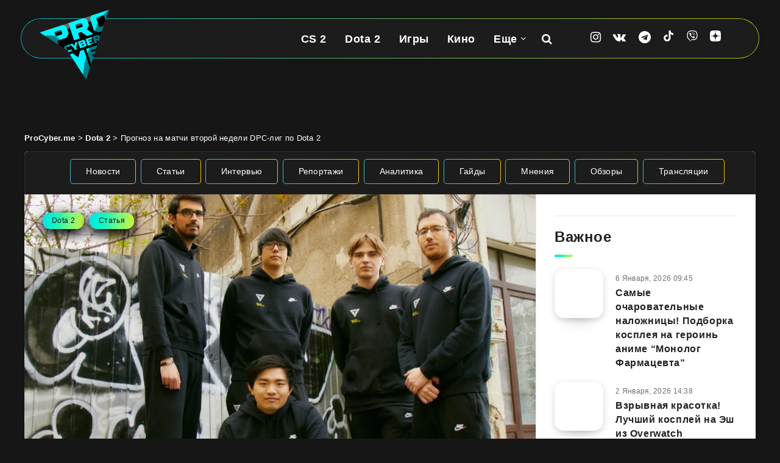

--- FILE ---
content_type: text/html; charset=UTF-8
request_url: https://procyber.me/dota-2/2022/06/prognoz-na-matchi-vtoroj-nedeli-dpc-lig-po-dota-2-4/
body_size: 41363
content:
<!DOCTYPE html>
<html lang="ru-RU" prefix="og: http://ogp.me/ns# fb: http://ogp.me/ns/fb# article: http://ogp.me/ns/article#">
<head>
    <meta charset="UTF-8">
    <meta name="viewport" content="width=device-width, initial-scale=1, maximum-scale=5">
    <meta name="MobileOptimized" content="320">
    <meta name="HandheldFriendly" content="true">
        <link rel="preconnect" href="https://cdn.procyber.me">
    <title>Прогноз на матчи второй недели DPC-лиг по Dota 2 | ProCyber.me</title>
<meta name='robots' content='max-image-preview:large' />
<script>
window.Ya || (window.Ya = {});
window.YaHeaderBiddingSettings = {biddersMap:{"sape": "3012087"}, timeout: 750};
window.yaContextCb = window.yaContextCb || [];
window.Ya.adfoxCode || (window.Ya.adfoxCode = {});
window.Ya.adfoxCode.hbCallbacks || (window.Ya.adfoxCode.hbCallbacks = []);

window.dataLayer = window.dataLayer || [];
</script>
<!-- start: Estudio Patagon Meta Tags -->
<meta name="description" content="Начался заключительный тур Dota Pro Circuit 2021/2022, после которого уже могут быть известны первые участники The International. Ожидается ожесточенная битва за очки и слоты на..."/>
<meta property="og:locale" content="ru_RU" />
<meta property="og:title" content="Прогноз на матчи второй недели DPC-лиг по Dota 2 - ProCyber.me"/>
<meta property="og:description" content="Начался заключительный тур Dota Pro Circuit 2021/2022, после которого уже могут быть известны первые участники The International. Ожидается ожесточенная битва за очки и слоты на..."/>
<meta property="og:image" content="https://cdn.procyber.me/wp-content/uploads/2022/05/tundra-esports.jpg"/>
<meta property="og:type" content="article"/>
<meta property="og:url" content="https://procyber.me/dota-2/2022/06/prognoz-na-matchi-vtoroj-nedeli-dpc-lig-po-dota-2-4/"/>
<meta property="og:site_name" content="ProCyber.me"/>
<meta property="article:published_time" content="2022-06-13T21:59:07+03:00" />
<meta property="article:modified_time" content="2022-06-13T21:59:07+03:00" />
<meta name="twitter:card" content="summary_large_image" />
<meta name="twitter:description" content="Начался заключительный тур Dota Pro Circuit 2021/2022, после которого уже могут быть известны первые участники The International. Ожидается ожесточенная битва за очки и слоты на..." />
<meta name="twitter:title" content="Прогноз на матчи второй недели DPC-лиг по Dota 2 - ProCyber.me" />
<meta name="twitter:image" content="https://cdn.procyber.me/wp-content/uploads/2022/05/tundra-esports.jpg" />
<!-- end: Estudio Patagon Meta Tags -->
<meta name="referrer" content="strict-origin-when-cross-origin">
<meta property="identifier" content="101799">
<meta name="description" content="Начался заключительный тур Dota Pro Circuit 2021/2022, после которого уже могут быть известны первые участники The International. Ожидается ожесточенная битва за очки и слоты на мейджор.">
<meta property="og:locale" content="ru_RU">
<meta property="og:title" content="Прогноз на матчи второй недели DPC-лиг по Dota 2 | ProCyber.me">
<meta property="og:description" content="Начался заключительный тур Dota Pro Circuit 2021/2022, после которого уже могут быть известны первые участники The International. Ожидается ожесточенная битва за очки и слоты на мейджор.">
<meta property="og:image" content="https://cdn.procyber.me/wp-content/uploads/2022/05/tundra-esports.jpg">
<meta property="og:type" content="article">
<meta property="og:url" content="https://procyber.me/dota-2/2022/06/prognoz-na-matchi-vtoroj-nedeli-dpc-lig-po-dota-2-4/">
<meta property="og:site_name" content="ProCyber.me">
<meta property="article:published_time" content="2022-06-13T21:59:07+03:00">
<meta property="article:modified_time" content="2022-06-13T21:59:07+03:00">
<meta property="article:author" content="">
<meta property="article:tag" content="Dota 2">
<meta property="article:tag" content="DPC 2021/2022">
<meta property="article:tag" content="Не 322">
<meta property="article:tag" content="Ставки Dota 2">
<meta property="article:tag" content="ставки киберспорт">
<meta name="theme-color" content="#161616">
<meta name="msapplication-config" content="/browserconfig.xml">
<meta property="fb:pages" content="105816524601403">
<meta property="fb:app_id" content="863150044949994">
<link rel="mask-icon" href="/wp-content/uploads/icons/safari-pinned-tab.svg" color="#161616">
<link rel="manifest" href="/manifest.json">
<link rel="alternate" type="application/rss+xml" title="ProCyber.me" href="https://procyber.me/feed/" />
<style id='wp-img-auto-sizes-contain-inline-css'>
img:is([sizes=auto i],[sizes^="auto," i]){contain-intrinsic-size:3000px 1500px}
/*# sourceURL=wp-img-auto-sizes-contain-inline-css */
</style>
<link rel="stylesheet" id="gn-frontend-gnfollow-style-css" href="https://procyber.me/wp-content/plugins/gn-publisher/assets/css/gn-frontend-gnfollow.min.css?ver=1.5.26" media="all">
<link rel="stylesheet" id="epcl-plugins-css" href="https://procyber.me/wp-content/themes/reco/assets/dist/plugins.min.css?ver=5.1.0" media="all">
<link rel="stylesheet" id="reco-child-css-css" href="https://procyber.me/wp-content/themes/reco-child/style.css?ver=7.1.27" media="all">
<link rel="canonical" href="https://procyber.me/articles/2022/06/prognoz-na-matchi-vtoroj-nedeli-dpc-lig-po-dota-2-4/" />
     <style id="epcl-theme-critical-css">.grid-container,.widget_archive ul>li ul.children li,.widget_archive ul>li ul.sub-menu li,.widget_categories ul>li ul.children li,.widget_categories ul>li ul.sub-menu li,.widget_meta ul>li ul.children li,.widget_meta ul>li ul.sub-menu li,.widget_nav_menu ul>li ul.children li,.widget_nav_menu ul>li ul.sub-menu li,.widget_pages ul>li ul.children li,.widget_pages ul>li ul.sub-menu li,.widget_recent_entries ul>li ul.children li,.widget_recent_entries ul>li ul.sub-menu li,.widget_rss ul>li ul.children li,.widget_rss ul>li ul.sub-menu li,div.text .wp-block-archives li ul.children li,div.text .wp-block-archives li ul.sub-menu li,div.text .wp-block-categories li ul.children li,div.text .wp-block-categories li ul.sub-menu li,div.text .wp-block-latest-posts li ul.children li,div.text .wp-block-latest-posts li ul.sub-menu li{padding-left:30px}div.text .wp-video,div.text iframe,div.text img,div.text pre,div.text table,div.text video,img,select{max-width:100%}a,div.text .ep-shortcode a:hover,div.text a.ep-shortcode:hover,div.text ins,ins{text-decoration:none}#footer .post .thumb,.thumb{min-height:80px}#footer .widget,.title.ularge,div.articles article.no-author div.post-excerpt{margin-bottom:30px}.clear{clear:both;display:block;overflow:hidden;visibility:hidden;width:0;height:0}.clearfix:after,.clearfix:before,.grid-100:after,.grid-100:before,.grid-10:after,.grid-10:before,.grid-15:after,.grid-15:before,.grid-20:after,.grid-20:before,.grid-25:after,.grid-25:before,.grid-30:after,.grid-30:before,.grid-33:after,.grid-33:before,.grid-35:after,.grid-35:before,.grid-40:after,.grid-40:before,.grid-45:after,.grid-45:before,.grid-50:after,.grid-50:before,.grid-55:after,.grid-55:before,.grid-5:after,.grid-5:before,.grid-60:after,.grid-60:before,.grid-65:after,.grid-65:before,.grid-66:after,.grid-66:before,.grid-70:after,.grid-70:before,.grid-75:after,.grid-75:before,.grid-80:after,.grid-80:before,.grid-85:after,.grid-85:before,.grid-90:after,.grid-90:before,.grid-95:after,.grid-95:before,.grid-container:after,.grid-container:before,.mobile-grid-100:after,.mobile-grid-100:before,.mobile-grid-10:after,.mobile-grid-10:before,.mobile-grid-15:after,.mobile-grid-15:before,.mobile-grid-20:after,.mobile-grid-20:before,.mobile-grid-25:after,.mobile-grid-25:before,.mobile-grid-30:after,.mobile-grid-30:before,.mobile-grid-33:after,.mobile-grid-33:before,.mobile-grid-35:after,.mobile-grid-35:before,.mobile-grid-40:after,.mobile-grid-40:before,.mobile-grid-45:after,.mobile-grid-45:before,.mobile-grid-50:after,.mobile-grid-50:before,.mobile-grid-55:after,.mobile-grid-55:before,.mobile-grid-5:after,.mobile-grid-5:before,.mobile-grid-60:after,.mobile-grid-60:before,.mobile-grid-65:after,.mobile-grid-65:before,.mobile-grid-66:after,.mobile-grid-66:before,.mobile-grid-70:after,.mobile-grid-70:before,.mobile-grid-75:after,.mobile-grid-75:before,.mobile-grid-80:after,.mobile-grid-80:before,.mobile-grid-85:after,.mobile-grid-85:before,.mobile-grid-90:after,.mobile-grid-90:before,.mobile-grid-95:after,.mobile-grid-95:before,.tablet-grid-100:after,.tablet-grid-100:before,.tablet-grid-10:after,.tablet-grid-10:before,.tablet-grid-15:after,.tablet-grid-15:before,.tablet-grid-20:after,.tablet-grid-20:before,.tablet-grid-25:after,.tablet-grid-25:before,.tablet-grid-30:after,.tablet-grid-30:before,.tablet-grid-33:after,.tablet-grid-33:before,.tablet-grid-35:after,.tablet-grid-35:before,.tablet-grid-40:after,.tablet-grid-40:before,.tablet-grid-45:after,.tablet-grid-45:before,.tablet-grid-50:after,.tablet-grid-50:before,.tablet-grid-55:after,.tablet-grid-55:before,.tablet-grid-5:after,.tablet-grid-5:before,.tablet-grid-60:after,.tablet-grid-60:before,.tablet-grid-65:after,.tablet-grid-65:before,.tablet-grid-66:after,.tablet-grid-66:before,.tablet-grid-70:after,.tablet-grid-70:before,.tablet-grid-75:after,.tablet-grid-75:before,.tablet-grid-80:after,.tablet-grid-80:before,.tablet-grid-85:after,.tablet-grid-85:before,.tablet-grid-90:after,.tablet-grid-90:before,.tablet-grid-95:after,.tablet-grid-95:before{content:".";display:block;overflow:hidden;visibility:hidden;font-size:0;line-height:0;width:0;height:0}.clearfix:after,.grid-100:after,.grid-10:after,.grid-15:after,.grid-20:after,.grid-25:after,.grid-30:after,.grid-33:after,.grid-35:after,.grid-40:after,.grid-45:after,.grid-50:after,.grid-55:after,.grid-5:after,.grid-60:after,.grid-65:after,.grid-66:after,.grid-70:after,.grid-75:after,.grid-80:after,.grid-85:after,.grid-90:after,.grid-95:after,.grid-container:after,.mobile-grid-100:after,.mobile-grid-10:after,.mobile-grid-15:after,.mobile-grid-20:after,.mobile-grid-25:after,.mobile-grid-30:after,.mobile-grid-33:after,.mobile-grid-35:after,.mobile-grid-40:after,.mobile-grid-45:after,.mobile-grid-50:after,.mobile-grid-55:after,.mobile-grid-5:after,.mobile-grid-60:after,.mobile-grid-65:after,.mobile-grid-66:after,.mobile-grid-70:after,.mobile-grid-75:after,.mobile-grid-80:after,.mobile-grid-85:after,.mobile-grid-90:after,.mobile-grid-95:after,.tablet-grid-100:after,.tablet-grid-10:after,.tablet-grid-15:after,.tablet-grid-20:after,.tablet-grid-25:after,.tablet-grid-30:after,.tablet-grid-33:after,.tablet-grid-35:after,.tablet-grid-40:after,.tablet-grid-45:after,.tablet-grid-50:after,.tablet-grid-55:after,.tablet-grid-5:after,.tablet-grid-60:after,.tablet-grid-65:after,.tablet-grid-66:after,.tablet-grid-70:after,.tablet-grid-75:after,.tablet-grid-80:after,.tablet-grid-85:after,.tablet-grid-90:after,.tablet-grid-95:after,.widget_archive ul>li,.widget_categories ul>li{clear:both}.grid-container{margin-left:auto;margin-right:auto;padding-right:30px;max-width:1200px}.grid-10,.grid-100,.grid-15,.grid-20,.grid-25,.grid-30,.grid-33,.grid-35,.grid-40,.grid-45,.grid-5,.grid-50,.grid-55,.grid-60,.grid-65,.grid-66,.grid-70,.grid-75,.grid-80,.grid-85,.grid-90,.grid-95,.mobile-grid-10,.mobile-grid-100,.mobile-grid-15,.mobile-grid-20,.mobile-grid-25,.mobile-grid-30,.mobile-grid-33,.mobile-grid-35,.mobile-grid-40,.mobile-grid-45,.mobile-grid-5,.mobile-grid-50,.mobile-grid-55,.mobile-grid-60,.mobile-grid-65,.mobile-grid-66,.mobile-grid-70,.mobile-grid-75,.mobile-grid-80,.mobile-grid-85,.mobile-grid-90,.mobile-grid-95,.tablet-grid-10,.tablet-grid-100,.tablet-grid-15,.tablet-grid-20,.tablet-grid-25,.tablet-grid-30,.tablet-grid-33,.tablet-grid-35,.tablet-grid-40,.tablet-grid-45,.tablet-grid-5,.tablet-grid-50,.tablet-grid-55,.tablet-grid-60,.tablet-grid-65,.tablet-grid-66,.tablet-grid-70,.tablet-grid-75,.tablet-grid-80,.tablet-grid-85,.tablet-grid-90,.tablet-grid-95{-webkit-box-sizing:border-box;box-sizing:border-box;padding-left:30px;padding-right:30px}.grid-parent{padding-left:0;padding-right:0}a,abbr,acronym,address,applet,article,aside,audio,b,big,blockquote,body,button,canvas,caption,center,cite,code,dd,del,details,dfn,div,dl,dt,em,embed,fieldset,figcaption,figure,footer,form,h1,h2,h3,h4,h5,h6,header,hgroup,html,i,iframe,img,ins,kbd,label,legend,li,mark,menu,nav,object,ol,output,p,pre,q,ruby,s,samp,section,small,span,strike,strong,sub,summary,sup,table,tbody,td,tfoot,th,thead,time,tr,tt,u,ul,var,video{margin:0;padding:0;border:0;vertical-align:baseline;-webkit-text-size-adjust:100%;-ms-text-size-adjust:100%;-webkit-font-smoothing:antialiased;text-rendering:optimizeLegibility}small,sub,sup{font-size:75%}div.text address,em,i{font-style:italic}#author:not(input) div.avatar img,#header.has-sticky-logo.is-sticky .sticky-logo,#single .post-format-audio iframe,#single .post-format-gallery iframe,#single .post-format-video iframe,article,aside,details,div.articles.classic,figcaption,figure,footer,header,hgroup,main,menu,nav,section,video{display:block}ol,ul{list-style:none}blockquote,q{quotes:none}blockquote:after,blockquote:before,q:after,q:before{content:"";content:none}table{border-collapse:collapse;border-spacing:0}html,textarea{overflow:auto}body,html{width:100%;height:auto}button,input,textarea{margin:0;padding:0;border:0;outline:0}a,button,input[type=button],input[type=submit],label{cursor:pointer}h1,h2,h3,h4,h5,h6{font-weight:400;color:#222}#search-lightbox .title span,.title,.widget_calendar table caption,.widget_calendar table th,b,div.text h1,div.text h2,div.text h3,div.text h4,div.text h5,div.text h6,strong{font-weight:700}address{font-style:normal}sub,sup{line-height:0;position:relative;vertical-align:baseline}sup{top:-.5em}sub{bottom:-.25em}abbr,acronym,div.text abbr,div.text acronym{border-bottom:1px dotted;cursor:help}::-moz-selection{background:#00e4f1;color:#fff;text-shadow:none}::selection{background:#00e4f1;color:#fff;text-shadow:none}h1{font-size:26px}.title,h2{font-size:24px}h3{font-size:22px}div.articles.columns-4 article .title,h4{font-size:20px}#single .share-buttons .button svg,#single .share-buttons .epcl-button svg,#single .share-buttons .pagination div.nav a svg,.pagination div.nav #single .share-buttons a svg,svg.icon{width:18px;height:18px;vertical-align:middle;margin-top:-1px}#footer .widget_epcl_featured_category .item .title,#footer .widget_epcl_posts_thumbs .item .title,#footer .widget_epcl_related_articles .item .title,#single .share-buttons .button i.fa,#single .share-buttons .epcl-button i.fa,#single .share-buttons .pagination div.nav a i.fa,.pagination div.nav #single .share-buttons a i.fa,div.text h4,h5{font-size:18px}.widget_archive ul>li a,.widget_categories ul>li a,.widget_meta ul>li a,.widget_nav_menu ul>li a,.widget_pages ul>li a,.widget_recent_entries ul>li a,.widget_rss ul>li a,div.text h5,h6{font-size:16px}.title{margin-bottom:40px;line-height:1.6;letter-spacing:.6px}.title.ularge{font-size:40px;font-weight:400;line-height:1.2}.title.large{font-size:34px;line-height:1.1}.title.medium{font-size:26px;line-height:1.4}.title.small,.widget_calendar table caption{font-size:18px;margin-bottom:10px;line-height:1.45}.title.usmall{font-size:16px;margin-bottom:5px;line-height:1.45}.title.half-margin,.widget_text p,div.articles h3.title,div.text blockquote,div.text dd,div.text pre{margin-bottom:20px}.title.white{color:#fff}.title.bordered:after{display:block;content:"";width:30px;height:4px;background:linear-gradient(97.39deg,#00e4f1 -10.37%,#00eedb 14.12%,#1ef5b7 38.62%,#70f989 63.11%,#aef854 87.61%,#ecf100 112.1%);border-radius:4px;margin-top:10px}.title .count{display:inline-block;font-weight:700;font-size:140%;vertical-align:middle;line-height:1;margin-top:-8px}.alignbaseline{vertical-align:baseline!important}.fw-bold,.title.bold{font-weight:700!important}.border-effect a:before,.underline-effect a:before{-webkit-transition:.4s;transition:.4s;content:"";position:absolute;left:0;top:100%;width:100%;border-bottom:1px solid;opacity:.5}.border-effect a,.underline-effect a{position:relative;z-index:1;padding-bottom:2px}.border-effect a:before,.underline-effect a:hover:before{width:90%;left:5%}.border-effect a:before{opacity:0;visibility:hidden}.border-effect a:hover:before{width:100%;left:0;opacity:1;visibility:visible}.my-mfp-zoom-in .mfp-content{-webkit-opacity:0;-moz-opacity:0;opacity:0;-webkit-transition:.2s ease-in-out;transition:.2s ease-in-out;-webkit-transform:scale(.8);-ms-transform:scale(.8);transform:scale(.8)}.my-mfp-zoom-in.mfp-ready .mfp-content{-webkit-opacity:1;-moz-opacity:1;opacity:1;-webkit-transform:scale(1);-ms-transform:scale(1);transform:scale(1)}.my-mfp-zoom-in.mfp-removing .mfp-content{-webkit-transform:scale(.8);-ms-transform:scale(.8);transform:scale(.8);-webkit-opacity:0;-moz-opacity:0;opacity:0}.my-mfp-zoom-in.mfp-bg{opacity:.001;-webkit-transition:opacity .3s ease-out;transition:opacity .3s ease-out}.my-mfp-zoom-in.mfp-ready.mfp-bg{-webkit-opacity:0.8;-moz-opacity:0.8;opacity:.8}.my-mfp-zoom-in.mfp-removing.mfp-bg{-webkit-opacity:0;-moz-opacity:0;opacity:0}.widget_media_image a,a.hover-effect{display:block;position:relative;overflow:hidden}.widget_media_image a:after,a.hover-effect:after{content:"";display:block;position:absolute;left:0;top:0;width:100%;height:100%;-webkit-transition:.6s;transition:.6s;background:#000;opacity:0;z-index:3}.widget_media_image a img,.widget_media_image a span.cover,a.hover-effect img,a.hover-effect span.cover{display:block;width:100%;height:auto;-webkit-backface-visibility:hidden;backface-visibility:hidden;-webkit-transition:.6s;transition:.6s}a img,form.search-form .submit{-webkit-backface-visibility:hidden}.widget_media_image a:hover:after,a.hover-effect:hover:after{opacity:.15}.gradient-effect a{padding-bottom:5px;background:-webkit-gradient(linear,left top,right top,from(#00e4f1),to(#ffd012));background:linear-gradient(to right,#00e4f1 0,#ffd012 100%);background-size:0 4px;background-repeat:no-repeat;background-position:left 87%}.gradient-effect a:after,.gradient-effect a:before,.widget_archive select,.widget_categories select,.widget_meta select,.widget_nav_menu select,.widget_pages select,.widget_recent_entries select,.widget_rss select,select.custom-select{display:none}.gradient-effect a:hover{color:#222;background-size:100% 4px}.button,.epcl-button,.pagination div.nav a{display:inline-block;background-color:#00e4f1;color:#fff;font-size:14px;padding:7px 25px;border-radius:25px;border:2px solid transparent;letter-spacing:.3px;font-weight:500;-webkit-transition:.3s;transition:.3s}.button:hover,.epcl-button:hover,.pagination div.nav a:hover,button:hover,input[type=submit]:hover{border-color:#00e4f1;color:#00e4f1;background-color:transparent}.button.small,.epcl-button.small,.pagination div.nav a.small,button.small,input[type=submit].small{font-size:12px;padding:5px 15px}.button.medium,.epcl-button.medium,.pagination div.nav a.medium,button.medium,input[type=submit].medium{font-size:16px;padding:6px 25px;font-weight:500;letter-spacing:.75px}.button.large,.epcl-button.large,.pagination div.nav a.large,button.large,input[type=submit].large{font-size:22px;padding:8px 25px;font-weight:700;border-radius:32px}.button.circle,.epcl-button.circle,.pagination div.nav a.circle,button.circle,input[type=submit].circle{padding:7px;width:30px;height:30px;border-radius:50%;text-align:center;line-height:30px;font-size:16px}.button.circle i.fa,.epcl-button.circle i.fa,.pagination div.nav a.circle i.fa,button.circle i.fa,input[type=submit].circle i.fa{margin:0;vertical-align:middle}.button.outline,.epcl-button.outline,.pagination div.nav a,.pagination div.nav a.epcl-button,button.outline,input[type=submit].outline{background-color:transparent;-webkit-box-shadow:none;box-shadow:none;border:2px solid #00e4f1;color:#00e4f1}.button.outline:hover,.epcl-button.outline:hover,.pagination div.nav a.epcl-button:hover,.pagination div.nav a:hover,button.outline:hover,input[type=submit].outline:hover{color:#fff;background-color:#00e4f1}.button.dark,.epcl-button.dark,.pagination div.nav a.dark,button.dark,input[type=submit].dark{background-color:#111}.button.dark:hover,.epcl-button.dark:hover,.pagination div.nav a.dark:hover,button.dark:hover,input[type=submit].dark:hover{color:#fff;background-color:#282828}.button i.fa,.epcl-button i.fa,.pagination div.nav a i.fa,button i.fa,input[type=submit] i.fa{font-size:85%;margin-right:5px}.epcl-load-more.disabled{cursor:default}#single .share-buttons .epcl-share-bottom,.pagination div.nav,.widget_tag_cloud,.wp-block-tag-cloud,div.meta time,div.tags,div.text .wp-block-archives li div,div.text .wp-block-categories li div,div.text .wp-block-latest-posts li div{display:inline-block}.absolute.widget_tag_cloud,.absolute.wp-block-tag-cloud,div.tags.absolute{position:absolute;left:5px;bottom:5px;z-index:10}.no-thumb.widget_tag_cloud,.no-thumb.wp-block-tag-cloud,div.tags.no-thumb{margin-bottom:12.5px;margin-left:-5px}.widget_tag_cloud a,.widget_tag_cloud span,.wp-block-tag-cloud a,.wp-block-tag-cloud span,div.tags a,div.tags span{font-size:13px;color:#111;background:linear-gradient(97.39deg,#00e4f1 -10.37%,#00eedb 14.12%,#1ef5b7 38.62%,#70f989 63.11%,#aef854 87.61%,#ecf100 112.1%);display:inline-block;padding:3px 15px;vertical-align:top;border-radius:25px;margin-bottom:5px;margin-left:5px}.widget_calendar table thead,.widget_tag_cloud a:hover,.wp-block-tag-cloud a:hover,div.tags a:hover{background:#111;color:#fff}a[href*=fullcover],a[href*=nosidebar],span.fullcover,span.nosidebar{display:none!important}input[type=email],input[type=number],input[type=password],input[type=tel],input[type=text],input[type=url],select,textarea{display:block;background:#f2f2f2;border:2px solid #f2f2f2;color:#494949;font-size:15px;letter-spacing:.3px;padding:12px 30px;height:45px;width:100%;margin-bottom:15px;-webkit-box-sizing:border-box;box-sizing:border-box;border-radius:25px;outline:0;-webkit-appearance:none;-moz-appearance:none;appearance:none;-webkit-transition:.3s;transition:.3s}input[type=email]::-webkit-input-placeholder,input[type=number]::-webkit-input-placeholder,input[type=password]::-webkit-input-placeholder,input[type=tel]::-webkit-input-placeholder,input[type=text]::-webkit-input-placeholder,input[type=url]::-webkit-input-placeholder,select::-webkit-input-placeholder,textarea::-webkit-input-placeholder{color:rgba(17,17,17,.75)}input[type=email]:-moz-placeholder,input[type=number]:-moz-placeholder,input[type=password]:-moz-placeholder,input[type=tel]:-moz-placeholder,input[type=text]:-moz-placeholder,input[type=url]:-moz-placeholder,select:-moz-placeholder,textarea:-moz-placeholder{color:rgba(17,17,17,.75)}input[type=email]::-moz-placeholder,input[type=number]::-moz-placeholder,input[type=password]::-moz-placeholder,input[type=tel]::-moz-placeholder,input[type=text]::-moz-placeholder,input[type=url]::-moz-placeholder,select::-moz-placeholder,textarea::-moz-placeholder{color:rgba(17,17,17,.75)}input[type=email]:-ms-input-placeholder,input[type=number]:-ms-input-placeholder,input[type=password]:-ms-input-placeholder,input[type=tel]:-ms-input-placeholder,input[type=text]:-ms-input-placeholder,input[type=url]:-ms-input-placeholder,select:-ms-input-placeholder,textarea:-ms-input-placeholder{color:rgba(17,17,17,.75)}input[type=email]:focus,input[type=number]:focus,input[type=password]:focus,input[type=tel]:focus,input[type=text]:focus,input[type=url]:focus,select:focus,textarea:focus{border-color:#d8d8d8}input[type=email].small,input[type=number].small,input[type=password].small,input[type=tel].small,input[type=text].small,input[type=url].small,select.small,textarea.small{display:inline-block;width:70px;height:36px;padding:10px;text-align:center;margin-bottom:0}.widget_calendar table,div.text table,textarea{width:100%}textarea{height:170px;resize:none;padding-top:25px;padding-bottom:25px}button,input[type=submit]{display:inline-block;background-color:#00e4f1;color:#fff;padding:10px 30px;border-radius:25px;border:2px solid transparent;letter-spacing:.3px;font-weight:500;-webkit-transition:.3s;transition:.3s;font-size:18px;line-height:normal}input[type=submit]:hover{background-color:transparent!important}select{height:auto;background:url("[data-uri]") 97% center/9px 6px no-repeat #f2f2f2;-webkit-appearance:none;-moz-appearance:none;appearance:none}.widget_archive select,.widget_categories select,.widget_meta select,.widget_nav_menu select,.widget_pages select,.widget_recent_entries select,.widget_rss select,.wp-block-categories select,select.custom-select{border:0;border-radius:5px;padding:10px 25px 10px 15px;background:url("[data-uri]") 93% center/9px 6px no-repeat #00e4f1;color:#fff;font-size:15px;outline:0;cursor:pointer;margin-left:20px;-webkit-appearance:none;-moz-appearance:none;appearance:none}.widget_rss a,.widget_rss cite,div.text b,div.text dt,div.text table th{font-weight:600}.widget_archive select option,.widget_categories select option,.widget_meta select option,.widget_nav_menu select option,.widget_pages select option,.widget_recent_entries select option,.widget_rss select option,.wp-block-categories select option,select.custom-select option{color:#222;background:#fff}.widget_archive select::-ms-expand,.widget_categories select::-ms-expand,.widget_meta select::-ms-expand,.widget_nav_menu select::-ms-expand,.widget_pages select::-ms-expand,.widget_recent_entries select::-ms-expand,.widget_rss select::-ms-expand,select.custom-select::-ms-expand{display:none}.epcl-slider .item article .author-meta .author-image,.widget_archive select:first-child,.widget_categories select:first-child,.widget_meta select:first-child,.widget_nav_menu select:first-child,.widget_pages select:first-child,.widget_recent_entries select:first-child,.widget_rss select:first-child,div.text .wp-block-gallery,select.custom-select:first-child{margin-left:0}#single .author-meta:hover,.widget_archive select option,.widget_categories select option,.widget_meta select option,.widget_nav_menu select option,.widget_pages select option,.widget_recent_entries select option,.widget_rss select option,div.articles.classic article div.meta .author-meta:hover,select.custom-select option{color:#111}button{-webkit-transition:.3s;transition:.3s}form p{margin-bottom:15px;font-size:13px}.empty{border:1px solid #f15f74!important}::-webkit-input-placeholder{color:rgba(255,255,255,.75)}:-moz-placeholder{color:rgba(255,255,255,.75)}::-moz-placeholder{color:rgba(255,255,255,.75)}:-ms-input-placeholder{color:rgba(255,255,255,.75)}form.search-form{position:relative;z-index:1;max-width:none!important}#footer a#back-to-top i.fa,div.text .gallery dl,form.search-form input{margin:0}form.search-form input.search-field{background:rgba(0,0,0,.15);border:0;color:#fff}form.search-form input.search-field::-webkit-input-placeholder{color:#fff}form.search-form input.search-field:-moz-placeholder{color:#fff}form.search-form input.search-field::-moz-placeholder{color:#fff}form.search-form input.search-field:-ms-input-placeholder{color:#fff}form.search-form .submit{position:absolute;right:20px;top:50%;color:#fff;background:0 0;border:0;backface-visibility:hidden;margin-top:-13px;padding:0}#single section.related article:hover div.overlay,.notice.text .close:hover,form.search-form .submit:hover{opacity:.75}.widget a{color:#222}.widget .widget-title{margin-bottom:20px}.widget .nice-select{float:none;border-color:#00e4f1;background-color:#00e4f1;color:#fff;font-weight:500;margin:0}.widget .nice-select:active,.widget .nice-select:focus,.widget .nice-select:hover{background-color:#00e4f1;border-color:#00e4f1;color:#fff}.widget .nice-select:after{border-bottom:2px solid #fff;border-right:2px solid #fff}#footer .widget .nice-select{background-color:transparent;color:#fff;border-color:#fff}#footer .widget .nice-select.open{border-color:#fff}.widget_text .textwidget{margin-top:-9px}#single.fullcover .featured-image .top .title,#single.fullcover .featured-image div.info .title,.widget_epcl_featured_category .item .title,.widget_epcl_featured_category .item:last-of-type,.widget_epcl_posts_thumbs .item .title,.widget_epcl_posts_thumbs .item:last-of-type,.widget_epcl_related_articles .item .title,.widget_epcl_related_articles .item:last-of-type,.widget_text p:last-of-type,div.articles.classic article .post-format-wrapper,div.text .wp-block-image figure,div.text .wp-block-quote p:last-of-type,div.text blockquote p:last-of-type,div.text img.aligncenter,section.widget_epcl_tweets p:last-of-type{margin-bottom:0}#footer .widget_archive ul>li a:before,#footer .widget_categories ul>li a:before,#footer .widget_meta ul>li a:before,#footer .widget_nav_menu ul>li a:before,#footer .widget_pages ul>li a:before,#footer .widget_recent_entries ul>li a:before,#footer .widget_rss ul>li a:before,#footer .widget_tag_cloud a:before,#footer .wp-block-tag-cloud a:before,#header .sticky-logo,#header div.menu-mobile,#header nav ul.menu>li.menu-item-has-children.last-menu-item ul.sub-menu li:after,#header.has-sticky-logo.is-sticky .logo,#header.is-sticky .epcl-banner,#header.is-sticky div.menu-wrapper .ads,#header.is-sticky div.menu-wrapper .clear.ad,#header.is-sticky div.menu-wrapper div.border,#page .no-thumb .featured-image,#search-lightbox .mfp-close,#search-results article iframe,#search-results article img,.epcl-banner-wrapper a:before,.epcl-gallery.loaded .loading,.no-sidebar #sidebar,.notice.text .close:before,.pace-inactive,.widget_archive label,.widget_archive>ul>li:before,.widget_categories label,.widget_categories>ul>li:before,.widget_epcl_instagram.loaded .loading,.widget_epcl_social div.icons a:before,.widget_media_audio a:before,.widget_media_image a:before,.widget_meta label,.widget_nav_menu label,.widget_pages label,.widget_recent_entries label,.widget_recent_entries>ul>li:before,.widget_rss .widget-title a:before,.widget_rss label,.widget_rss>ul>li:before,div.articles .post-format-wrapper.hidden,div.articles article.first-row div.border,div.articles.classic article.no-thumb .left,div.text .wp-block-pullquote blockquote:before{display:none}.widget_archive ul>li,.widget_categories ul>li,.widget_meta ul>li,.widget_nav_menu ul>li,.widget_pages ul>li,.widget_recent_entries ul>li,.widget_rss ul>li{display:block;margin-bottom:10px;padding-bottom:10px;border-bottom:1px solid #e5e5e5}.widget_archive ul>li:last-of-type,.widget_categories ul>li:last-of-type,.widget_meta ul>li:last-of-type,.widget_nav_menu ul>li:last-of-type,.widget_pages ul>li:last-of-type,.widget_recent_entries ul>li:last-of-type,.widget_rss ul>li:last-of-type,div.text .wp-block-archives li:last-of-type,div.text .wp-block-categories li:last-of-type,div.text .wp-block-latest-posts li:last-of-type{margin-bottom:0!important;border-bottom:0;padding-bottom:0}.widget_archive ul>li ul.children,.widget_archive ul>li ul.sub-menu,.widget_categories ul>li ul.children,.widget_categories ul>li ul.sub-menu,.widget_meta ul>li ul.children,.widget_meta ul>li ul.sub-menu,.widget_nav_menu ul>li ul.children,.widget_nav_menu ul>li ul.sub-menu,.widget_pages ul>li ul.children,.widget_pages ul>li ul.sub-menu,.widget_recent_entries ul>li ul.children,.widget_recent_entries ul>li ul.sub-menu,.widget_rss ul>li ul.children,.widget_rss ul>li ul.sub-menu{clear:both;padding:10px 0 0;margin-top:10px;border-top:1px solid #e5e5e5}#footer .widget_archive ul>li,#footer .widget_archive ul>li ul.children,#footer .widget_archive ul>li ul.sub-menu,#footer .widget_categories ul>li,#footer .widget_categories ul>li ul.children,#footer .widget_categories ul>li ul.sub-menu,#footer .widget_meta ul>li,#footer .widget_meta ul>li ul.children,#footer .widget_meta ul>li ul.sub-menu,#footer .widget_nav_menu ul>li,#footer .widget_nav_menu ul>li ul.children,#footer .widget_nav_menu ul>li ul.sub-menu,#footer .widget_pages ul>li,#footer .widget_pages ul>li ul.children,#footer .widget_pages ul>li ul.sub-menu,#footer .widget_recent_entries ul>li,#footer .widget_recent_entries ul>li ul.children,#footer .widget_recent_entries ul>li ul.sub-menu,#footer .widget_rss ul>li,#footer .widget_rss ul>li ul.children,#footer .widget_rss ul>li ul.sub-menu{border-color:rgba(255,255,255,.25)}.widget_archive>ul>li,.widget_categories>ul>li,.widget_recent_entries>ul>li,.widget_rss>ul>li{position:relative;z-index:1;padding-left:25px;background:url("https://procyber.me/wp-content/themes/reco/assets/images/tag-blue.svg") left 5px no-repeat;background-size:15px!important;font-size:16px}.widget_recent_entries>ul>li{background:url("https://procyber.me/wp-content/themes/reco/assets/images/file.svg") left 7px no-repeat}.widget_archive>ul>li{background:url("https://procyber.me/wp-content/themes/reco/assets/images/calendar-blue.svg") left 5px no-repeat}.widget_categories>ul>li:before{content:"\f02b"}.widget_archive,.widget_categories{color:#7c7c7c}.widget_archive ul li,.widget_categories ul li{text-align:right;padding-left:0;background:0 0;line-height:30px;padding-bottom:10px}.widget_archive ul li span,.widget_categories ul li span,div.text .wp-block-archives li span,div.text .wp-block-categories li span,div.text .wp-block-latest-posts li span{display:inline-block;padding:0 3px;border-radius:20px;color:#00e4f1;text-align:center;font-weight:700;-webkit-box-sizing:border-box;box-sizing:border-box}#archives .tag-description,#author:not(input) .author-name a,#author:not(input) .title,#footer .published a,#footer .widget_archive ul li span,#footer .widget_categories ul li span,#footer .widget_epcl_featured_category .item time,#footer .widget_epcl_posts_thumbs .item time,#footer .widget_epcl_related_articles .item time,#footer .widgets a,#footer div.text .wp-block-archives li span,#footer div.text .wp-block-categories li span,#footer div.text .wp-block-latest-posts li span,#footer section.widget_epcl_tweets p i.fa-twitter,#footer section.widget_epcl_tweets p small,#footer section.widget_epcl_tweets p svg,#single .featured-image div.info>a,#single.fullcover .featured-image .top>a,#single.fullcover div.meta .download,.notice.text a,.notice.text a:hover,.notice.text a:not([class]),.notice.text a:not([class]):hover,.widget_epcl_search .widget-title,.widget_search .widget-title{color:#fff}.widget_archive ul>li a,.widget_categories ul>li a{float:left}.widget_archive ul>li:after,.widget_archive ul>li:before,.widget_categories ul>li:after,.widget_categories ul>li:before,div.text .wp-block-archives li:after,div.text .wp-block-archives li:before,div.text .wp-block-categories li:after,div.text .wp-block-categories li:before,div.text .wp-block-latest-posts li:after,div.text .wp-block-latest-posts li:before{content:"";display:block;width:100%;clear:both}.widget_epcl_search,.widget_search{background:#00e4f1;border:0;padding:30px 25px!important;border-top-right-radius:7px}.cover,body.cover:before{background-size:cover!important}aside .widget_epcl_search,aside .widget_search{margin:0 -31px!important}#footer .widget_epcl_search,#footer .widget_search{padding:0!important;background:0 0}.widget_tag_cloud div.tagcloud,.wp-block-tag-cloud div.tagcloud{margin-left:-3px}.widget_tag_cloud a,.wp-block-tag-cloud a{font-size:14px!important;margin:0 3px 8px 0}.widget_tag_cloud a .tag-link-count,.wp-block-tag-cloud a .tag-link-count{margin-left:2px}#footer .widget_tag_cloud a,#footer .wp-block-tag-cloud a{color:#fff;background:rgba(0,0,0,.12);font-size:15px!important;padding:4px 20px}#footer .widget_tag_cloud a:hover,#footer .wp-block-tag-cloud a:hover{color:#fff;background:rgba(0,0,0,.2)}.widget_recent_entries .post-date{font-size:13px;display:block;color:#6f6f6f}.widget_calendar table td{border-top:1px solid #e5e5e5;text-align:center}.widget_calendar table td,.widget_calendar table th{padding:5px}.widget_calendar table #prev,div.text .wp-block-latest-posts li{text-align:left}#single section.related article.next,.widget_calendar table #next,div.articles .absolute.widget_tag_cloud,div.articles .absolute.wp-block-tag-cloud,div.articles div.tags.absolute{text-align:right}.widget_media_image a{display:inline-block;padding:0}.widget_media_image a img{display:block;width:auto}.widget_media_image img{border-radius:15px}#single .post-format-image,.widget_media_gallery .gallery-item{margin-top:0!important}.widget_media_gallery a{display:inline-block;vertical-align:top;padding:0 4px;overflow:hidden}.widget_media_gallery a img{border:0!important}.epcl-banner,.widget_rss .widget-title a,div.text .wp-block-gallery li,div.text .wp-block-quote ul,div.text .wp-block-social-links li,div.text blockquote ul,div.text ol li:last-of-type,div.text ul li:last-of-type{padding-bottom:0}.widget_rss ul li,.wp-caption p.wp-caption-text,div.articles.columns-4 article div.post-excerpt,div.text h6{font-size:14px}.widget_rss .rss-date{display:block;font-size:13px}.widget_rss .rssSummary,.widget_rss cite{display:block;padding-top:15px}#page .post-content,#single .section.widget_tag_cloud,#single .section.wp-block-tag-cloud,#single div.tags.section,#single.standard div.left-content,.widget_epcl_featured_category .info,.widget_epcl_posts_thumbs .info,.widget_epcl_related_articles .info,div.articles.classic article.no-thumb .bottom .title,div.text .wp-block-quote p,div.text blockquote p,div.text>:first-child{padding-top:0}.widget_epcl_featured_category .item,.widget_epcl_posts_thumbs .item,.widget_epcl_related_articles .item{margin-bottom:20px;position:relative;padding-left:100px;min-height:80px}.widget_epcl_featured_category .item.no-thumb,.widget_epcl_posts_thumbs .item.no-thumb,.widget_epcl_related_articles .item.no-thumb{padding:0;min-height:inherit}.widget_epcl_featured_category .item .thumb,.widget_epcl_posts_thumbs .item .thumb,.widget_epcl_related_articles .item .thumb{width:80px;height:80px;border-radius:15px;background:0 0;position:absolute;left:0;top:0;padding:0;-webkit-box-shadow:0 3px 12px -1px rgba(7,10,25,.2),0 22px 27px -20px rgba(7,10,25,.2);box-shadow:0 3px 12px -1px rgba(7,10,25,.2),0 22px 27px -20px rgba(7,10,25,.2)}.widget_epcl_featured_category .item time,.widget_epcl_posts_thumbs .item time,.widget_epcl_related_articles .item time{font-size:12px;color:#6f6f6f}.widget_epcl_featured_category .item time svg,.widget_epcl_posts_thumbs .item time svg,.widget_epcl_related_articles .item time svg{margin-right:5px;width:14px;height:14px;vertical-align:middle;margin-top:-3px;fill:#6f6f6f}#footer .widget_epcl_featured_category .item time svg,#footer .widget_epcl_posts_thumbs .item time svg,#footer .widget_epcl_related_articles .item time svg,#single.fullcover .featured-image .top time svg,#single.fullcover .featured-image div.info time svg{fill:#fff}aside .widget_epcl_featured_category .item a:before,aside .widget_epcl_posts_thumbs .item a:before,aside .widget_epcl_related_articles .item a:before{border:none}.epcl-gallery div.loading,.widget_epcl_instagram div.loading{text-align:center;padding:20px 0}.epcl-gallery ul,.widget_epcl_instagram ul{margin:0 -5px}.epcl-gallery ul li,.widget_epcl_instagram ul li{display:block;padding:0 5px 10px}#single .post-format-audio,#single .post-format-gallery,#single .post-format-video,.epcl-gallery ul li .wrapper,.widget_epcl_instagram ul li .wrapper{border-radius:15px;overflow:hidden}.epcl-gallery ul li a,.widget_epcl_instagram ul li a{display:block;overflow:hidden;width:100%;position:relative;z-index:1;background-position:center center;background-repeat:no-repeat;background-size:cover!important;padding-top:80%}.epcl-gallery ul li a:hover:before,.widget_epcl_instagram ul li a:hover:before{opacity:1;visibility:visible;-webkit-transform:scale(1);-ms-transform:scale(1);transform:scale(1)}.epcl-gallery ul li a span.cover,.widget_epcl_instagram ul li a span.cover{height:100%;width:101%;position:absolute;left:0;top:0}.widget_epcl_instagram ul li a{padding-top:20%}.widget_epcl_ads_125 .epcl-banner-wrapper{margin:0 -15px}.widget_epcl_ads_125 .epcl-banner{display:block;float:left;max-width:50%;-webkit-box-sizing:border-box;box-sizing:border-box;padding:0 15px 30px}.widget_epcl_ads_125 .epcl-banner a>img{display:block;max-width:100%;height:auto}.overflow,.widget_ep_ads_fluid .epcl-a{overflow:hidden}section.widget_epcl_tweets p{position:relative;padding-left:35px;margin-bottom:20px;font-size:13px;line-height:2}#header nav ul.menu li a:hover,#header nav ul.menu li.current-menu-ancestor>a,#header nav ul.menu li.current-menu-item>a,.epcl-breadcrumbs a:hover,a:hover,div.epcl-share a.location,div.text .wp-block-archives li a:hover,div.text .wp-block-categories li a:hover,div.text .wp-block-latest-posts li a:hover,section.widget_epcl_tweets p a{color:#00e4f1}section.widget_epcl_tweets p small{color:#7c7c7c;font-size:11px;padding-top:5px;display:block}section.widget_epcl_tweets p i.fa-twitter,section.widget_epcl_tweets p svg{font-size:21px;position:absolute;left:0;top:5px;color:#000}.widget_epcl_social div.icons{margin-bottom:0;padding-bottom:0}.widget_epcl_social div.icons a{display:block;height:64px;font-size:22px;font-weight:700;background:#dfe3de;color:#fff!important;margin:0 0 10px;position:relative;padding-left:40px;border-radius:40px}.pace .pace-progress,div.text .wp-block-quote:before,div.text blockquote:before{top:0;background:linear-gradient(97.39deg,#00e4f1 -10.37%,#00eedb 14.12%,#1ef5b7 38.62%,#70f989 63.11%,#aef854 87.61%,#ecf100 112.1%)}.widget_epcl_social div.icons a .icon,.widget_epcl_social div.icons a i{display:block;line-height:64px;font-size:30px;width:85px;text-align:center;position:absolute;right:0;top:0}.widget_epcl_social div.icons a svg{width:25px;height:25px;fill:#fff;vertical-align:middle;margin-top:-3px}.widget_epcl_social div.icons a p{padding-top:7px;letter-spacing:.5px}.widget_epcl_social div.icons a p span{display:block;font-size:9px;font-weight:400;letter-spacing:.5px;text-transform:uppercase;margin-top:-3px}.widget_epcl_social div.icons a.dribbble{background:#d97aa6}.widget_epcl_social div.icons a.dribbble:hover{background:#cf568e}.widget_epcl_social div.icons a.facebook{background:#507cbe}.widget_epcl_social div.icons a.facebook:hover{background:#3d66a3}.widget_epcl_social div.icons a.tumblr{background:#5f7990}.widget_epcl_social div.icons a.tumblr:hover{background:#4d6274}.widget_epcl_social div.icons a.youtube{background:#ef4646}.widget_epcl_social div.icons a.youtube:hover{background:#eb1c1c}.widget_epcl_social div.icons a.twitter{background:#222}.widget_epcl_social div.icons a.twitter:hover{background:#0b0b0b}.widget_epcl_social div.icons a.instagram{background:#d62976}.widget_epcl_social div.icons a.instagram:hover{background:#af2261}.widget_epcl_social div.icons a.linkedin{background:#0077b5}.widget_epcl_social div.icons a.linkedin:hover{background:#005987}.widget_epcl_social div.icons a.pinterest{background:#f16261}.widget_epcl_social div.icons a.pinterest:hover{background:#ed3837}.widget_epcl_social div.icons a.googleplus{background:#e24c3c}.widget_epcl_social div.icons a.googleplus:hover{background:#d1301f}.widget_epcl_social div.icons a.twitch{background:#6441a5}.widget_epcl_social div.icons a.twitch:hover{background:#503484}.widget_epcl_social div.icons a.vk{background:#45668e}.widget_epcl_social div.icons a.vk:hover{background:#36506f}.widget_epcl_social div.icons a.telegram{background:#08c}.widget_epcl_social div.icons a.telegram:hover{background:#00699e}.widget_epcl_social div.icons a.tiktok{background:#55d3dc}.widget_epcl_social div.icons a.tiktok:hover{background:#2fc9d4}.widget_epcl_social div.icons a.github{background:#333}.widget_epcl_social div.icons a.github:hover{background:#1c1c1c}.widget_epcl_social div.icons a.discord{background:#5865f2}.widget_epcl_social div.icons a.discord:hover{background:#404ff0}.widget_epcl_social div.icons a.rss{background:#f7b454}.widget_epcl_social div.icons a.rss:hover{background:#f5a128}body{font:400 15px/1.8 -apple-system,BlinkMacSystemFont,Segoe UI,Roboto,Helvetica Neue,Arial,Noto Sans,Liberation Sans,sans-serif,Apple Color Emoji,Segoe UI Emoji,Segoe UI Symbol,Noto Color Emoji;color:#494949;background:#161616;-webkit-overflow-scrolling:touch;margin:0 auto;letter-spacing:.3px;-ms-word-wrap:break-word;word-wrap:break-word}body.cover:before{content:"";position:fixed;left:0;top:0;z-index:-1;width:100%;height:100vh}.nice-select .list{opacity:0}[data-aos=fade]{opacity:0;-webkit-transition:.6s;transition:.6s}[data-aos=fade-up]{opacity:0;-webkit-transform:translateY(50px);-ms-transform:translateY(50px);transform:translateY(50px);-webkit-transition:.6s;transition:.6s}.lazy,[data-lazy=true],a{-webkit-transition:.3s}.aos-animate{-webkit-transform:translateY(0);-ms-transform:translateY(0);transform:translateY(0);opacity:1}.lazy,[data-lazy=true]{opacity:0;transition:.3s}.lazy.loaded,[data-lazy=true].loaded{opacity:1}img{height:auto}a{outline:0;color:#222;transition:.3s}a img{backface-visibility:hidden;-webkit-transition:.3s;transition:.3s}i.fa,i.icon{font-style:normal!important}svg.icon.large{width:21px;height:21px;margin-top:-3px}.no-margin{margin:0!important}.alignleft{float:left!important}.alignright{float:right!important}.aligncenter,.epcl-banner img.custom-image{display:block;margin:0 auto}.fw-normal{font-weight:400!important}.textleft{text-align:left!important}.textright{text-align:right!important}.textcenter{text-align:center!important}.uppercase{text-transform:uppercase}.cover{background-repeat:no-repeat!important;background-position:center center!important}hr{border:0;border-top:1px solid #e5e5e5;height:1px;margin:0 0 20px}.grid-container.grid-small{max-width:780px}.grid-container.grid-medium{max-width:900px}.section{padding-top:50px;padding-bottom:50px}.section.bordered{border-top:1px solid #e5e5e5;margin:0 -60px;padding-left:60px;padding-right:60px}.fullwidth,div.articles .post-format-video video{display:block;width:100%;height:auto}.full-link,.thumb .fullimage{position:absolute;left:0;top:0;width:100%;height:100%!important;z-index:1}.full-link{z-index:10}.content{-webkit-box-shadow:0 0 5px 0 rgba(0,0,0,.3);box-shadow:0 0 5px 0 rgba(0,0,0,.3);background:#fff;margin-top:60px;border-top-left-radius:7px;border-top-right-radius:7px;position:relative;z-index:2}.mfp-close{font-size:40px!important}.pace{-webkit-pointer-events:none;pointer-events:none;-webkit-user-select:none;-moz-user-select:none;-ms-user-select:none;user-select:none}.pace .pace-progress{position:fixed;z-index:2000;right:100%;width:100%;height:2px}#header .share-buttons,.notice.text{background:rgba(0,0,0,.1);color:#fff}.pace .pace-activity{display:block;position:fixed;z-index:2000;top:15px;left:15px;width:14px;height:14px;border:2px solid transparent;border-radius:10px;-webkit-animation:.4s linear infinite pace-spinner;animation:.4s linear infinite pace-spinner}@-webkit-keyframes pace-spinner{0%{-webkit-transform:rotate(0);transform:rotate(0)}to{-webkit-transform:rotate(360deg);transform:rotate(360deg)}}@keyframes pace-spinner{0%{-webkit-transform:rotate(0);transform:rotate(0)}to{-webkit-transform:rotate(360deg);transform:rotate(360deg)}}.epcl-banner.epcl-banner_below_header{height:90px}div.articles article .epcl-banner iframe{min-height:inherit!important;height:inherit!important;max-height:inherit!important}.epcl-breadcrumbs{padding-top:10px;margin-bottom:-50px;color:#fff;font-size:13px;position:relative;z-index:3}.epcl-breadcrumbs a{color:#fff;font-weight:600}.module-wrapper .epcl-breadcrumbs{padding-top:0;margin-bottom:10px}#search-results{position:relative;z-index:1;background:#fff;margin:20px auto}#search-results h2{padding:0 20px;text-align:center}#search-results div.box{margin-top:20px;padding:0 20px}#search-results article{background:#f9f9f9;padding:20px}#search-results article .title,#single section.related article div.info p,#single.fullcover .featured-image section.related article .top p,#single.fullcover section.related article .featured-image .top p{margin-bottom:5px}#search-results article time{opacity:.75;font-size:13px}#author:not(input){padding:30px;position:relative;z-index:1;text-align:center;background:#00e4f1;color:#fff;margin-top:50px}#author:not(input) div.avatar{position:absolute;left:50%;top:0;z-index:2;width:80px;margin:-40px 0 0 -40px}#author:not(input) div.avatar a{display:block;border-radius:50%;overflow:hidden}#author:not(input) #single.fullcover .featured-image .top,#author:not(input) div.info,#single.fullcover .featured-image #author:not(input) .top{font-size:16px;max-width:75%;margin:0 auto}#author:not(input) div.social{margin-top:15px}#author:not(input) div.social a{display:inline-block;margin:0 12px;color:#fff;font-size:22px}#author:not(input) div.social a:hover,#header .share-buttons a:hover{-webkit-transform:translateY(-2px);-ms-transform:translateY(-2px);transform:translateY(-2px)}#author:not(input) .author-name{margin-top:35px;margin-bottom:20px;line-height:1}div.text{font-size:17px;line-height:2;font-weight:400;position:relative}div.text hr{display:inline-block;width:100%;clear:both}div.text div#map_canvas img,div.text div.ep-map img{max-width:none!important;height:inherit}div.text img{height:auto;border-radius:7px}div.text img.alignleft{margin:0 24px 24px 0}div.text img.alignright{margin:0 0 24px 24px}div.text h1{font-size:34px;padding-top:19.84px;margin-bottom:12.16px;line-height:1.3}#single section.related article div.info .title,#single.fullcover .featured-image section.related article .top .title,#single.fullcover section.related article .featured-image .top .title,div.text h2{line-height:1.4}div.text h2{font-size:28px;padding-top:14.4px;margin-bottom:17.6px}div.text h3{font-size:24px;padding-top:20.8px;margin-bottom:14.4px;line-height:1.5}div.text figure,div.text h4,div.text h5,div.text h6,div.text iframe,div.text p{padding-top:8px;margin-bottom:24px}div.text a:not([class]){color:#00e4f1;word-break:break-word}div.text a:not([class]):hover{color:#494949;border-color:#494949}div.text ol,div.text ul{margin:0 0 0 25px}div.text ul,div.text ul li{list-style-type:disc;list-style-position:inside;position:relative}div.text ol,div.text ol li{list-style-type:decimal;list-style-position:inside}div.text ol ol{list-style:upper-alpha}div.text ol ol ol{list-style:lower-roman}div.text ol ol ol ol{list-style:lower-alpha}div.text ol ol,div.text ol ul,div.text ul ol,div.text ul ul{margin-bottom:0;padding-bottom:0;padding-top:10px}div.text dl{margin:0 1.5em}div.text blockquote{padding:20px 50px;margin:0 0 25px;border-left:0;font-style:italic;color:#222;position:relative;z-index:1}div.text .wp-block-quote:before,div.text blockquote:before{content:"";position:absolute;left:0;width:6px;height:100%;border-radius:6px}div.text blockquote cite{opacity:.85}div.text pre{overflow:auto;max-height:400px;font-size:15px}div.text code:not([class*=language-]),div.text pre:not([class*=language-]){font-family:Monaco,monospace;background:#f9f9f9;color:#555;border:1px solid #ddd;border-radius:3px}div.text code:not([class*=language-]){padding:3px 8px;margin:0 1px;font-size:16px;display:inline-block}div.text pre:not([class*=language-]){padding:25px;line-height:1.8;overflow:auto}#page.fullwidth .left-content,div.epcl-share a:first-child,div.text .attachment a:not(.button):not(.epcl-button),div.text .gallery a:not(.button):not(.epcl-button),div.text .wp-caption a:not(.button):not(.epcl-button),div.text div a:not(.button):not(.epcl-button),div.text pre:not([class*=language-]) code:not([class*=language-]){border:0}div.text pre:not([class*=language-]) ol{margin:0 0 0 35px;padding:0;list-style:decimal}div.text .aligncenter,div.text .aligncenter img,div.text div.aligncenter,div.text div.aligncenter img{margin-left:auto;margin-right:auto;display:block}div.text pre:not([class*=language-]) ol li{padding-bottom:0;list-style-position:outside}div.text table,div.text table td,div.text table th{border:1px solid #ddd;padding:7px 15px;text-align:center}div.text address{margin-bottom:25px}.author-meta a:hover,div.text .bypostauthor,div.text .gallery-caption{color:#494949}div.text .aligncenter,div.text div.aligncenter,div.text ol,div.text ul{margin-bottom:24px}div.text .alignright{float:right;margin:0 0 24px 24px}div.text .alignleft{float:left;margin:0 24px 24px 0}div.text .wp-caption{background:#fff;border:1px solid #e5e5e5;max-width:96%;padding:8px 3px 10px!important;text-align:center;margin-bottom:25px;border-radius:7px}div.text .wp-caption img{border:0;height:auto;margin:0;max-width:98.5%;padding:0;width:auto}div.text .wp-caption p.wp-caption-text{font-size:12px;line-height:17px;margin:0;padding:8px 4px 0}div.text .screen-reader-text{border:0;clip:rect(1px,1px,1px,1px);clip-path:inset(50%);height:1px;margin:-1px;overflow:hidden;padding:0;position:absolute!important;width:1px;word-wrap:normal!important}div.text .screen-reader-text:focus{background-color:#eee;clip:auto!important;color:#444;display:block;font-size:1em;height:auto;left:5px;line-height:normal;padding:15px 23px 14px;text-decoration:none;top:5px;width:auto;z-index:100000}#page-404 div.not-found,div.text .wp-block-pullquote:after,div.text .wp-block-pullquote:before{background:linear-gradient(97.39deg,#00e4f1 -10.37%,#00eedb 14.12%,#1ef5b7 38.62%,#70f989 63.11%,#aef854 87.61%,#ecf100 112.1%)}div.text .epcl-gallery ul{margin:0 -10px}div.text .epcl-gallery ul li{list-style:none;padding:0 5px 10px}div.text blockquote,div.text hr,div.text pre,div.text table{margin-top:8px;margin-bottom:24px}div.text .wp-block-pullquote blockquote cite,div.text li{padding-bottom:8px}div.text .wp-block{max-width:689px}div.text .wp-block[data-align=full],div.text .wp-block[data-align=wide]{max-width:689px;margin:0 auto}.pagination,div.articles .separator.last{margin-top:-1px}div.text .wp-block-separator{display:block;max-width:100px;margin:0 auto 24px;padding-top:8px;border:0;border-bottom:1px solid #e5e5e5;height:1px}div.text .wp-block-separator.is-style-wide{max-width:none}div.text .wp-block-separator.is-style-dots{border-bottom:1px dashed #e5e5e5}div.text .wp-block-button{padding-top:8px}div.text .wp-block-button.alignleft,div.text .wp-block-button.alignright{padding-top:17.6px}div.text .wp-block-image figcaption{display:block;margin-bottom:0;text-align:center;font-size:13px;opacity:.85;margin-top:0}div.text .wp-block-gallery ul{margin-left:0;margin-bottom:-24px}div.text .wp-block-gallery li figure{padding-top:0;margin:0;border-radius:7px;overflow:hidden;position:relative}div.text .wp-block-gallery li figcaption{-webkit-box-sizing:border-box;box-sizing:border-box}div.text .wp-block-gallery .blocks-gallery-caption{display:block;margin-bottom:0;text-align:center;font-size:13px;opacity:.85;width:100%;padding-top:12px}div.text .wp-block-cover.aligncenter,div.text .wp-block-latest-posts.is-grid,div.text .wp-block-social-links.aligncenter{display:-webkit-box;display:-ms-flexbox;display:flex}div.text .wp-block-file{border:1px solid #ddd;text-align:center;padding:25px;border-radius:3px}div.text .wp-block-archives,div.text .wp-block-categories,div.text .wp-block-latest-posts{margin-left:0;min-width:260px;display:inline-block}div.text .wp-block-archives.aligncenter,div.text .wp-block-categories.aligncenter,div.text .wp-block-latest-posts.aligncenter{display:block;max-width:260px;margin-right:auto;margin-left:auto;text-align:center}div.text .wp-block-archives li,div.text .wp-block-categories li,div.text .wp-block-latest-posts li{display:block;margin-bottom:10px;padding-bottom:10px;border-bottom:1px solid #e5e5e5;text-align:right;padding-left:0;background:0 0;line-height:30px}div.text .wp-block-archives li a,div.text .wp-block-categories li a,div.text .wp-block-latest-posts li a{float:left;color:#494949}div.text .wp-block-archives li ul.children,div.text .wp-block-archives li ul.sub-menu,div.text .wp-block-categories li ul.children,div.text .wp-block-categories li ul.sub-menu,div.text .wp-block-latest-posts li ul.children,div.text .wp-block-latest-posts li ul.sub-menu{clear:both;padding:10px 0 0;margin-top:10px;border-top:1px solid #e5e5e5;margin-left:0}div.text .wp-block-latest-posts{display:block;min-width:inherit}div.text .wp-block-latest-posts.is-grid li:last-of-type{margin-bottom:10px!important;border-bottom:1px solid #e5e5e5;padding-bottom:10px}div.text .wp-block-quote{padding:20px 50px;margin:0 0 25px;border-left:0;font-style:normal;color:#222;position:relative;z-index:1}div.text .wp-block-quote cite{opacity:.5;font-size:85%}div.text .wp-block-pullquote{padding:0 50px;margin-top:8px;position:relative;z-index:1;border:0}div.text .wp-block-pullquote:after,div.text .wp-block-pullquote:before{content:"";width:100%;height:4px;position:absolute;left:0;top:0;border-radius:6px}#single.fullcover .featured-image:before,.epcl-carousel .item div.overlay{background:-webkit-gradient(linear,left top,left bottom,from(rgba(0,0,0,0)),to(rgba(0,0,0,.5)));bottom:0;background:linear-gradient(to bottom,rgba(0,0,0,0) 0,rgba(0,0,0,.5) 100%)}div.text .wp-block-pullquote:after{top:auto;bottom:0}div.text .wp-block-pullquote blockquote{border-left:0;padding:20px 0;margin:0;font-style:normal}div.text .wp-block-pullquote blockquote p{padding-top:0;margin-bottom:8px}div.text .wp-block-embed figcaption{display:block;padding-top:8px}div.text .wp-block-embed iframe{display:block;padding:0;margin:0}div.text .wp-block-embed.aligncenter:not(.wp-has-aspect-ratio){display:table}div.text .wp-block-social-links a{color:inherit!important}div.meta{color:#6f6f6f}.notice.text{text-align:center;padding-top:10px;font-size:13px;position:relative;z-index:3}.notice.text p{padding-top:0;margin-bottom:10px;display:inline-block}#footer .logo a i.fa,.notice.text i.fa{margin-right:5px}.notice.text .close{margin-left:3px;font-size:16px}#header div.menu-wrapper{color:#fff;padding:30px 0 0}#header .logo{max-width:375px;text-align:center;margin:5px auto;float:left}#header .logo a{display:block;font-size:28px;line-height:40px;color:#fff}#header .logo a i.fa{margin-right:10px;vertical-align:middle;position:relative;top:-3px}#header .logo a img{display:block;max-width:100%;height:auto;margin:0 auto}#header.advertising .logo,#header.classic .logo,html[dir=rtl] body #single.standard .main-article div.meta .left,html[dir=rtl] body .widget_archive ul>li a,html[dir=rtl] body .widget_categories ul>li a{float:none}#header.advertising nav,#header.classic nav{float:none;text-align:left;margin-top:25px}#header.advertising .share-buttons,#header.classic .share-buttons{margin-top:30px}#header.classic div.menu-wrapper{padding:50px 0 0}#header.advertising .logo{float:left;padding:30px}#header.advertising .epcl-banner{float:right;width:728px;height:90px;padding:10px 0}#header nav{position:relative;z-index:100;text-align:right;float:right}#header nav ul.menu{font-size:0px}#header nav ul.menu li{display:inline-block;padding:20px 15px;position:relative}#header nav ul.menu li.menu-item-has-children{margin-right:10px}#header nav ul.menu li.menu-item-has-children:after{font-family:FontAwesome;content:"\f107";display:block;color:#fff;position:absolute;font-size:14px;right:0;top:20px;z-index:5}#header nav ul.menu li a{display:block;font-size:18px;font-weight:700;line-height:1.45;letter-spacing:.5px;position:relative;z-index:1;color:#fff}#header nav ul.sub-menu{position:absolute;top:100%;z-index:100;padding:15px 0;background:#fff;border-radius:7px;min-width:250px;text-align:left;left:-10px;opacity:0;visibility:hidden;-webkit-box-shadow:0 5px 15px 0 rgba(0,0,0,.15);box-shadow:0 5px 15px 0 rgba(0,0,0,.15);-webkit-transform:translateY(-15px);-ms-transform:translateY(-15px);transform:translateY(-15px);-webkit-transition:.5s;transition:.5s}#header nav ul.sub-menu li{display:block;padding:0}#header nav ul.sub-menu li a{display:block;font-size:14px;font-weight:500;color:#494949;padding:10px 25px}#header nav ul.sub-menu li a:hover{color:#494949;background:#f6f6f6}#header nav ul.sub-menu ul.sub-menu{left:100%;top:-15px;-webkit-transform:scale(1) translateX(-10px);-ms-transform:scale(1) translateX(-10px);transform:scale(1) translateX(-10px)}#header nav ul.menu>li.menu-item-has-children.last-menu-item ul.sub-menu,html[dir=rtl] body .widget_epcl_featured_category .item .thumb,html[dir=rtl] body .widget_epcl_posts_thumbs .item .thumb,html[dir=rtl] body .widget_epcl_related_articles .item .thumb,html[dir=rtl] body section.widget_epcl_tweets p i.fa-twitter{left:auto;right:0}#header nav ul.menu>li.menu-item-has-children.last-menu-item ul.sub-menu ul.sub-menu{left:auto;right:100%}#header nav ul.menu li:hover>ul.sub-menu{opacity:1;visibility:visible;-webkit-transform:scale(1) translateY(0);-ms-transform:scale(1) translateY(0);transform:scale(1) translateY(0)}#header .share-buttons{float:right;padding:5px 25px;border-radius:25px;font-size:20px;margin:7px 0 0 15px;position:relative;z-index:101}#header .share-buttons a{display:inline-block;color:#fff;margin:0 7px;position:relative;z-index:2}#header .share-buttons a svg{width:18px;height:18px;fill:#fff;margin-top:-1px;vertical-align:middle}#header .share-buttons .edd-cart-quantity{display:block;font-size:9px;position:absolute;right:-5px;top:2px;z-index:3;background:#00e4f1;text-align:center;line-height:15px;width:15px;height:15px;border-radius:50%;color:#fff}#header div.border{border-bottom:2px solid rgba(0,0,0,.1);margin-top:30px}#header.is-sticky div.menu-wrapper{position:fixed;top:0;padding:5px 0;z-index:1000;width:100%;background:#111;-webkit-animation:.5s headerPinnedSlideDown;animation:.5s headerPinnedSlideDown}#header.is-sticky div.menu-wrapper .logo{float:left;margin:10px 0;padding-top:0;padding-bottom:0;max-width:160px}#header.is-sticky div.menu-wrapper nav{text-align:right;float:right;margin-top:-3px}#header.is-sticky div.menu-wrapper .share-buttons{margin-top:5px;display:none}@-webkit-keyframes headerPinnedSlideDown{0%{top:-100%}to{top:0}}@keyframes headerPinnedSlideDown{0%{top:-100%}to{top:0}}#search-lightbox .search-wrapper{background:#00e4f1;border-radius:7px;padding:50px}.author-meta a,.epcl-carousel .item .info time,div.meta{font-size:13px}#footer .widgets .default-sidebar,#footer .widgets .mobile-sidebar,div.articles{display:-webkit-box;display:-ms-flexbox;-webkit-box-orient:horizontal;-webkit-box-direction:normal}#single section.related article:hover .button,#single section.related article:hover .pagination div.nav a,.pagination div.nav #single section.related article:hover a{width:50px}#footer .widgets{background:#00e4f1;padding:50px 0 30px;color:#fff;border-bottom-left-radius:7px;border-bottom-right-radius:7px}#footer .widgets .default-sidebar,#footer .widgets .mobile-sidebar{display:flex;-ms-flex-flow:row wrap;flex-flow:row wrap}#footer .widgets .grid-33{-webkit-box-flex:1;-ms-flex-positive:1;flex-grow:1}#footer .logo{margin:50px 20px 20px;text-align:center}#footer a#back-to-top{position:fixed;right:20px;bottom:-20px;z-index:99;border:0;opacity:0}#footer a#back-to-top img,.epcl-slider .item .info time{vertical-align:middle}#footer a#back-to-top.visible{bottom:20px;opacity:1}#footer .published{text-align:center;color:rgba(255,255,255,.5);margin-bottom:50px;font-size:13px}#footer .epcl-theme-author{font-size:12px;margin:-30px 20px 40px}#footer .epcl-theme-author.no-margin-top,#single.standard .main-article div.meta .left{margin-top:0}div.filters{padding:30px 0;background:#00e4f1;border-top-left-radius:7px;border-top-right-radius:7px}div.articles{overflow:hidden;padding:0;display:flex;-ms-flex-flow:row wrap;flex-flow:row wrap}div.articles .separator{height:1px;background:#e5e5e5;margin:0 -10px}div.articles article{padding-top:30px;position:relative;z-index:1;border-bottom:1px solid #e5e5e5}div.articles article div.border{content:"";position:absolute;left:-1px;top:0;width:1px;height:9999px;background:#e5e5e5}div.articles article .featured-image{position:relative;z-index:1;overflow:hidden}div.articles article a.thumb{min-height:250px}div.articles article div.meta{margin:20px 0 13px}div.articles article .title{font-size:21px;margin-bottom:10px;line-height:1.2;letter-spacing: normal}div.articles article div.post-excerpt{margin-bottom:90px;font-style:italic}div.articles article iframe{display:block;max-height:500px;width:100%}.author-meta.no-counter .author-name,div.articles article.no-thumb div.meta{margin-top:5px}div.articles article.sticky{background:inherit}div.articles .post-format-wrapper{position:relative;z-index:2;border-radius:15px;overflow:hidden;-webkit-box-shadow:0 3px 12px -1px rgba(7,10,25,.2),0 22px 27px -20px rgba(7,10,25,.2);box-shadow:0 3px 12px -1px rgba(7,10,25,.2),0 22px 27px -20px rgba(7,10,25,.2);margin-bottom:23px}div.articles .post-format-gallery{max-height:250px;overflow:hidden;position:relative;z-index:2}div.articles .post-format-gallery div.item{height:250px;position:relative}div.articles.columns-2 a.thumb{min-height:325px}div.articles.columns-2 .post-format-gallery div.item,div.articles.columns-2 iframe{height:325px}div.articles.columns-2 .post-format-gallery{max-height:325px}div.articles.columns-4 a.thumb{min-height:200px}div.articles.columns-4 .post-format-gallery div.item,div.articles.columns-4 iframe{height:200px}div.meta .download svg,div.meta svg{width:15px;height:15px}div.articles.columns-4 .post-format-gallery{max-height:200px}div.articles.classic article{min-height:inherit;padding:60px 0}div.articles.classic article .title{font-size:32px;padding-top:30px;line-height:1.25;margin-bottom:15px}div.articles.classic article div.meta{margin-top:10px;margin-bottom:30px}div.articles.classic article div.meta .author-meta{display:inline-block;color:#898989;margin-right:13px;position:relative;right:auto;bottom:auto;-webkit-transition:.3s;transition:.3s}#single .author-meta .author-image,div.articles.classic article div.meta .author-meta .author-image{width:24px;height:24px;position:relative;left:auto;top:-1px;float:none;display:inline-block;vertical-align:middle;margin-right:5px;margin-left:0}div.articles.classic article div.meta i.fa{font-size:16px;top:-2px;margin-right:5px}div.articles.classic article .post-excerpt{margin-bottom:0;line-height:1.8;font-size:16px}div.articles.classic article .post-format-gallery,div.articles.classic article .post-format-gallery div.item,div.articles.classic article .post-format-video iframe,div.articles.classic article a.thumb{height:375px;max-height:inherit}.pagination div.nav div.articles.classic article a,div.articles.classic article .button,div.articles.classic article .pagination div.nav a{margin-top:25px}div.articles.classic article.no-thumb .right{width:100%;padding:0}div.articles.classic article.no-thumb .bottom{padding-top:0;margin-top:-10px}div.articles.classic article .bottom{padding:10px 30px 0;text-align:center}div.articles.classic div.meta .download{float:none!important;margin-left:15px}time{text-transform:capitalize}div.meta .fa{font-size:15px;vertical-align:middle;margin-right:5px;position:relative;z-index:1}div.meta svg{vertical-align:middle;margin-right:6px;fill:#6f6f6f;margin-top:-2px}div.meta .download{margin-left:12px}.author-meta{position:absolute;bottom:25px;right:30px;line-height:1}.author-meta .author-image{display:block;width:40px;height:40px;border-radius:50%;float:right;margin-left:13px;margin-top:3px;background-color:#111;-webkit-box-shadow:2px 2px 5px 1px rgba(0,0,0,.25);box-shadow:2px 2px 5px 1px rgba(0,0,0,.25)}.author-meta a{float:right;display:block;line-height:33px;color:#00e4f1;text-align:right}.author-meta a .author-name{display:inline-block;min-width:100px;font-size:14px;font-weight:500;letter-spacing:.5px}.author-meta a .author-count{display:block;color:#7c7c7c;line-height:1;margin-top:-4px;letter-spacing:.75px}.pagination{border-top:1px solid #e5e5e5;text-align:center;background:#fff}#single .pagination{border:0;padding-top:0}.pagination div.nav>span{display:inline-block;margin:0 10px;background:#00e4f1;height:40px;font-size:15px;color:#fff;line-height:40px;padding:0 25px;border-radius:25px}.pagination div.nav a{vertical-align:top;display:inline-block;padding:0 20px;height:36px;line-height:36px;border-radius:25px}.pagination div.nav a span{padding:0;margin:0}.pagination.link-pages div.nav a,.pagination.link-pages div.nav>span{margin:0 5px 5px}div.left-content{border-right:1px solid #e5e5e5;margin-right:0;padding:50px 60px}.epcl-slider{max-width:1400px;margin:50px auto 0}.epcl-slider .item .info{max-width:780px;left:50px;bottom:50px;top:auto;right:auto;-webkit-transform:none;-ms-transform:none;transform:none;width:auto;-webkit-box-sizing:border-box;box-sizing:border-box;text-align:left}.epcl-slider .item article:hover{-webkit-transform:none;-ms-transform:none;transform:none}.epcl-slider .item article .author-meta{display:inline;position:inherit;left:auto;bottom:auto;right:auto;vertical-align:middle;margin-top:10px}.epcl-slider .item .img{min-height:500px}.epcl-slider .item .full-link{z-index:9}.classic div.left-content,.epcl-text-editor.no-background{padding-top:0;padding-bottom:0}.grid-sidebar div.left-content{padding:0}.no-active-sidebar div.left-content{width:auto;float:none}aside{border:0;position:relative;z-index:2}#archives #author,#page .no-thumb.fullcover .widget_search,.author #archives .content{border-top-right-radius:7px}aside:before{content:""!important;border-left:1px solid #e5e5e5;height:100%!important;position:absolute;left:-1px;top:0;z-index:2;width:1px;visibility:visible!important}aside .widget{padding:15px 0 20px;border-bottom:1px solid #e5e5e5;position:relative}aside .widget:after{content:"";display:block;position:absolute;left:25px;bottom:0;right:30px}.grid-sidebar aside .widget:first-child{padding-top:25px}aside.is-affixed .inner-wrapper-sticky{padding:0 30px}.epcl-carousel{padding:0;visibility:hidden;height:300px;opacity:0;margin:50px 60px;-webkit-transition:1s;transition:1s}.epcl-carousel.slick-initialized{visibility:visible;height:inherit;opacity:1}.epcl-carousel .item{padding-top:5px}.epcl-carousel .item .img{min-height:300px;background:#000;border-radius:25px;-webkit-transition:.3s;transition:.3s}.epcl-carousel .item article{position:relative;z-index:1;margin:0 15px;-webkit-transition:.3s;transition:.3s}.epcl-carousel .item article .video-loop{overflow:hidden;position:relative}.epcl-carousel .item article .video-loop video{position:absolute;left:0;top:0;width:auto;height:100%}.epcl-carousel .item article:hover{-webkit-transform:translateY(-3px);-ms-transform:translateY(-3px);transform:translateY(-3px)}.epcl-carousel .item article .author-meta{left:30px;text-align:center;z-index:3}.epcl-carousel .item article .author-meta a{color:#fff;float:none;text-align:center}.epcl-carousel .item article .author-meta .author-name{min-width:inherit}.epcl-carousel .item article .author-meta .author-image{float:none;display:inline-block;vertical-align:middle;margin-right:5px}.epcl-carousel .item .info{position:absolute;left:0;top:50%;width:100%;-webkit-box-sizing:border-box;box-sizing:border-box;padding:20px 30px;z-index:2;text-align:center;color:#fff;-webkit-transform:translateY(-50%);-ms-transform:translateY(-50%);transform:translateY(-50%)}.epcl-carousel .item .info .title{margin:0;line-height:1.3}.epcl-carousel .item .info time svg{fill:#fff;width:18px;height:18px;vertical-align:middle;margin-right:5px;margin-top:-1px}.epcl-carousel .item div.overlay{position:absolute;left:0;width:100%;height:100%;-webkit-transition:.3s;transition:.3s;border-radius:25px}.epcl-text-editor.no-background .bg-content{background:0 0;-webkit-box-shadow:none;box-shadow:none}.epcl-text-editor .bg-content{-webkit-box-shadow:0 0 5px 0 rgba(0,0,0,.3);box-shadow:0 0 5px 0 rgba(0,0,0,.3);background:#fff;border-radius:7px;position:relative;z-index:2}.epcl-text-editor .text :last-child{padding-bottom:0;margin-bottom:0}#page h2.title{margin-bottom:10px;font-size:28px}#page .content{border-top-left-radius:10px;border-top-right-radius:10px}#archives .content,#home .content{border-radius:0;margin-top:0}#archives .module-wrapper.no-counter,#home .module-wrapper.no-counter{margin-top:20px}#archives .module-wrapper.no-filters .content,#home .module-wrapper.no-filters .content{border-top-right-radius:7px;border-top-left-radius:7px}#archives .content{overflow:inherit}.author #archives .content{margin-top:20px;border-top-left-radius:7px}#archives #author{margin-top:40px;border-top-left-radius:7px}#page-404 div.not-found{color:#fff;-webkit-box-shadow:inset 0 0 150px 0 rgba(222,57,74,.15);box-shadow:inset 0 0 150px 0 rgba(222,57,74,.15);text-align:center;margin-bottom:30px;margin-top:-10px;border-radius:25px}#page-404 div.not-found .title{color:#fff;margin:0}#page-404 div.not-found .title strong{font-size:150%}#page-404 div.not-found i.fa{font-size:120px;margin:0 0 20px}#page-404 div.text .title{padding-bottom:5px}#page-404 div.buttons{margin-top:10px;text-align:center}div.epcl-share-container{position:absolute;z-index:100;margin-left:-85px;margin-top:0;height:0!important}div.epcl-share{border-radius:25px;overflow:hidden;background:#fff;width:50px;padding:5px 2px;-webkit-box-shadow:5px 0 10px rgba(0,0,0,.1);box-shadow:5px 0 10px rgba(0,0,0,.1)}div.epcl-share a{display:block;height:45px;font-size:17px;line-height:45px;text-align:center}div.epcl-share a svg{width:17px;height:17px;vertical-align:middle}div.epcl-share a:hover{-webkit-transform:translateX(2px);-ms-transform:translateX(2px);transform:translateX(2px)}div.epcl-share a.website{color:#6ca100}div.epcl-share a.whatsapp{color:#1fb381}div.epcl-share a.facebook{color:#3b5998}div.epcl-share a.twitter{color:#000}div.epcl-share a.googleplus{color:#dd4b39}div.epcl-share a.pinterest{color:#bd081c!important}div.epcl-share a.linkedin{color:#0077b5!important}div.epcl-share a.telegram{color:#08c!important}div.epcl-share a.vk{color:#45668e!important}.no-sidebar div.left-content{width:auto;border:0;margin-right:0;float:none}.no-sidebar div.left-content .featured-image{border-top-right-radius:7px;overflow:hidden}#single .post-format-wrapper{margin-top:50px;position:relative;z-index:2}#single .post-format-image img{display:block;width:100%;height:auto;border-top-left-radius:7px}#single .post-format-video iframe{display:block;width:100%;height:450px}#single .post-format-gallery{position:relative;z-index:2}#single .post-format-gallery div.item{display:block!important;height:450px}#single .post-format-gallery div.item .fullimage{background-size:contain}#single .post-format-gallery .slick-prev{left:30px}#single .post-format-gallery .slick-next{right:30px}#single .post-content{padding-bottom:50px}#single .featured-image div.info,#single.fullcover .featured-image .top{position:absolute;left:0;bottom:0;padding:15px 20px;z-index:3;color:#fff;text-shadow:0 2px 0 rgba(0,0,0,.3)}#single .featured-image div.info .title,#single.fullcover .featured-image .top .title{margin-bottom:7px}#single .absolute.widget_tag_cloud,#single .absolute.wp-block-tag-cloud,#single div.tags.absolute{position:absolute;left:30px;top:30px}#single .absolute.widget_tag_cloud a,#single .absolute.wp-block-tag-cloud a,#single div.tags.absolute a{margin-right:5px;margin-left:0}#single .author-meta{display:inline-block;color:#898989;margin-right:20px;position:relative;right:auto;bottom:auto;-webkit-transition:.3s;transition:.3s}#single section.related article .thumb,#single section.related article .thumb:before{width:101%;height:101%;-webkit-transition:.3s;position:absolute;left:0}#single.fullcover .featured-image{height:400px;position:relative;z-index:1;background-color:#222;border-top-left-radius:7px;border-top-right-radius:7px}#single.fullcover .featured-image:before{content:"";position:absolute;left:0;width:100%;height:30%}#single.fullcover .featured-image .top{position:absolute;left:0;top:0;z-index:2;font-size:14px}#single.fullcover .featured-image .top i{font-size:15px!important}#single.fullcover .featured-image .top,#single.fullcover .featured-image div.info{padding:40px 60px}#single.fullcover .featured-image .top .widget_tag_cloud,#single.fullcover .featured-image .top .wp-block-tag-cloud,#single.fullcover .featured-image .top div.tags,#single.fullcover .featured-image div.info .widget_tag_cloud,#single.fullcover .featured-image div.info .wp-block-tag-cloud,#single.fullcover .featured-image div.info div.tags{text-shadow:none;margin-bottom:10px}#single.fullcover .featured-image .top .widget_tag_cloud a,#single.fullcover .featured-image .top .wp-block-tag-cloud a,#single.fullcover .featured-image .top div.tags a,#single.fullcover .featured-image div.info .widget_tag_cloud a,#single.fullcover .featured-image div.info .wp-block-tag-cloud a,#single.fullcover .featured-image div.info div.tags a{margin-left:0;margin-right:5px}#single.fullcover .featured-image .top time,#single.fullcover .featured-image div.info time{opacity:1;margin-right:20px;color:#fff}#single.enable-filters .featured-image,#single.enable-filters .post-format-image img,#single.fullcover .widget_search{border-radius:0}#single.standard .featured-image{position:relative;z-index:1;margin:0 -60px;aspect-ratio:21/10 auto;overflow:hidden}#single.standard .main-article div.meta{position:relative;z-index:2;padding:15px 0 5px}#single.standard .main-article div.meta time{margin-right:23px}#single .meta .title.no-thumb{margin-bottom:10px;font-weight:700}#single div.meta .download{margin-left:20px}#single .share-buttons{text-align:center;border-top:1px solid #e5e5e5;border-bottom:1px solid #e5e5e5;margin-top:50px}#single .share-buttons .title{display:inline-block;margin-right:15px}#single .share-buttons .button,#single .share-buttons .epcl-button,#single .share-buttons .pagination div.nav a,.pagination div.nav #single .share-buttons a{margin:0 5px 5px;border:0!important;background:#111}#single .share-buttons .button:hover,#single .share-buttons .epcl-button:hover,#single .share-buttons .pagination div.nav a:hover,.pagination div.nav #single .share-buttons a:hover{color:#fff;-webkit-transform:translateY(-2px);-ms-transform:translateY(-2px);transform:translateY(-2px)}#single .share-buttons .button.whatsapp,#single .share-buttons .epcl-button.whatsapp,#single .share-buttons .pagination div.nav a.whatsapp,.pagination div.nav #single .share-buttons a.whatsapp{background:#1fb381!important}#single .share-buttons .button.facebook,#single .share-buttons .epcl-button.facebook,#single .share-buttons .pagination div.nav a.facebook,.pagination div.nav #single .share-buttons a.facebook{background:#135cb6!important}#single .share-buttons .button.twitter,#single .share-buttons .epcl-button.twitter,#single .share-buttons .pagination div.nav a.twitter,.pagination div.nav #single .share-buttons a.twitter{background:#000!important}#single .share-buttons .button.pinterest,#single .share-buttons .epcl-button.pinterest,#single .share-buttons .pagination div.nav a.pinterest,.pagination div.nav #single .share-buttons a.pinterest{background:#bd081c!important}#single .share-buttons .button.linkedin,#single .share-buttons .epcl-button.linkedin,#single .share-buttons .pagination div.nav a.linkedin,.pagination div.nav #single .share-buttons a.linkedin{background:#0077b5!important}#single .share-buttons .button.telegram,#single .share-buttons .epcl-button.telegram,#single .share-buttons .pagination div.nav a.telegram,.pagination div.nav #single .share-buttons a.telegram{background:#08c!important}#single .share-buttons .button.vk,#single .share-buttons .epcl-button.vk,#single .share-buttons .pagination div.nav a.vk,.pagination div.nav #single .share-buttons a.vk{background:#45668e!important}#single .share-buttons .permalink{position:relative;z-index:1;display:inline-block;margin-top:25px}#single .share-buttons .permalink input{display:block;width:450px;text-align:center;padding-right:60px;margin:0}#single .share-buttons .permalink .copy{position:absolute;right:20px;top:8px;color:#00e4f1;font-size:18px;width:20px;height:20px;cursor:pointer}#single .share-buttons .permalink .copy svg{width:20px;height:18px;fill:#00e4f1}#single section.related{padding:0;border:0}#single section.related article{position:relative;z-index:1;height:275px;background:#111;overflow:hidden}#single section.related article .thumb{display:block;top:0;z-index:1;transition:.3s}#single section.related article .thumb:before{content:"";bottom:0;z-index:2;background:-webkit-gradient(linear,left top,left bottom,from(rgba(0,0,0,0)),to(rgba(0,0,0,.25)));background:linear-gradient(to bottom,rgba(0,0,0,0) 0,rgba(0,0,0,.25) 100%);transition:.3s}#single section.related article div.info,#single.fullcover .featured-image section.related article .top,#single.fullcover section.related article .featured-image .top{position:absolute;left:0;top:20%;right:0;text-align:center;padding:30px;color:#fff;z-index:3;text-shadow:0 2px 0 rgba(0,0,0,.3)}#single section.related article .button,#single section.related article .pagination div.nav a,.pagination div.nav #single section.related article a{width:40px;height:40px;line-height:40px;padding:0;position:absolute;left:20px;bottom:20px;z-index:5;text-align:center}#single section.related article .button img,#single section.related article .pagination div.nav a img,.pagination div.nav #single section.related article a img{margin-top:12px}#single section.related article.next .button,#single section.related article.next .pagination div.nav a,.pagination div.nav #single section.related article.next a{left:auto;right:20px}#single section.related article .related .fa{font-size:60%;vertical-align:middle;margin:0 3px}#single section.related article div.overlay{position:absolute;left:0;bottom:0;width:100%;height:100%;z-index:2;-webkit-transition:.3s;transition:.3s;background:-webkit-gradient(linear,left top,left bottom,from(rgba(0,0,0,.2)),to(rgba(0,0,0,.35)));background:linear-gradient(to bottom,rgba(0,0,0,.2) 0,rgba(0,0,0,.35) 100%)}#single .tag-title{display:inline-block;margin-right:5px}@media screen and (max-width:1200px){body{min-width:inherit}body,html{height:100vh}img{max-width:100%;height:auto}.grid-container{padding-left:40px;padding-right:40px}body:not(.enable-sticky-mobile) #header{height:auto!important}#header .logo{float:none;margin:10px auto}#header.classic .share-buttons{margin-top:25px}#header.advertising .ads,#header.advertising .logo{float:none;margin:0 auto}div.filters .alignright{padding-left:0}div.filters .nice-select{margin-left:15px}.epcl-carousel .item .img{min-height:300px}}@media screen and (min-width:990px) and (max-width:1024px){#header{text-align:center}#header .epcl-banner,#header .share-buttons{display:none}#header nav{float:none!important;text-align:center!important;margin-top:30px}#header.is-sticky nav{float:left!important;max-width:82%}}@media screen and (max-width:1023px){#header nav,#header.is-sticky div.menu-wrapper nav{text-align:left}[data-aos=fade-up],[data-aos=fade]{opacity:1!important;-webkit-transform:none!important;-ms-transform:none!important;transform:none!important}.no-sidebar .default-sidebar{display:none!important}.one-sidebar .left-content{width:auto}.title.large{font-size:28px}.title.medium{font-size:24px}.title.small,.widget_calendar table caption{font-size:16px}.title.usmall,div.articles.classic article .post-excerpt{font-size:13px}div.left-content{margin:0;border:0}aside,aside:before{border:0}aside .widget_epcl_search,aside .widget_search{margin:0!important;background:0 0;padding-left:0!important;padding-right:0!important}div.articles article{border-bottom:1px solid #ddd}div.articles.classic article h4.title{font-size:24px;margin-bottom:0}div.articles.classic article div.meta{margin-top:10px}div.articles.classic article .right{padding-left:inherit}div.articles.classic article.no-thumb .bottom{margin-top:0}#header{position:relative}#header .logo{max-width:60%}#header div.menu-mobile{display:block;position:absolute;left:40px;top:50%;font-size:30px;color:#fff;cursor:pointer;-webkit-transform:translateY(-50%);-ms-transform:translateY(-50%);transform:translateY(-50%);z-index:200;-webkit-transition:.3s;transition:.3s}#header div.menu-mobile i{vertical-align:middle}#header.menu-open div.menu-mobile i.fa-bars:before{content:"\f00d"}#header nav{position:absolute;left:40px;top:90%;background:#fff;margin:0;opacity:0;visibility:hidden;padding:15px;border-radius:5px;-webkit-box-shadow:0 5px 15px 0 rgba(0,0,0,.15);box-shadow:0 5px 15px 0 rgba(0,0,0,.15);float:none;-webkit-transition:.3s;transition:.3s}#header nav ul.menu>li{display:block;padding:5px 20px}#header nav ul.menu>li.menu-item-has-children:after{font-family:FontAwesome;content:"\f105";display:block;color:#494949;position:absolute;font-size:16px;right:0;top:6px;z-index:5}#header nav ul.menu>li>a{padding:5px 0;color:#494949}#footer.hide-default .default-sidebar,#footer.no-sidebar .widgets,#header nav ul.menu>li a:before{display:none}#header nav ul.sub-menu{left:100%;top:0;min-width:150px;max-width:300px}#header nav ul.menu>li.menu-item-has-children.last-menu-item ul.sub-menu{left:100%!important;right:auto!important}#header.menu-open nav{opacity:1;visibility:visible;top:100%}#header div.menu-wrapper{padding-bottom:10px;padding-top:15px}#header.advertising .logo{float:none}.epcl-search-button{position:absolute;right:30px;top:50%;z-index:2;color:#fff;font-size:24px;margin-top:-23px}#footer .mobile-sidebar .widget .widget-title,.epcl-search-button:hover{color:#fff}#home .content{border-top-left-radius:0!important;border-top-right-radius:0!important}#single .post-format-image img,#single.standard .featured-image{border-top-right-radius:0}#footer .mobile-sidebar{width:100%;display:-webkit-box;display:-ms-flexbox;display:flex;-ms-flex-wrap:wrap;flex-wrap:wrap}#footer .mobile-sidebar .widget{padding:0 30px;-webkit-box-sizing:border-box;box-sizing:border-box;-webkit-box-flex:1;-ms-flex-positive:1;flex-grow:1;width:50%}}@media screen and (min-width:768px) and (max-width:1023px){.tablet-pull-10,.tablet-pull-15,.tablet-pull-20,.tablet-pull-25,.tablet-pull-30,.tablet-pull-33,.tablet-pull-35,.tablet-pull-40,.tablet-pull-45,.tablet-pull-5,.tablet-pull-50,.tablet-pull-55,.tablet-pull-60,.tablet-pull-65,.tablet-pull-66,.tablet-pull-70,.tablet-pull-75,.tablet-pull-80,.tablet-pull-85,.tablet-pull-90,.tablet-pull-95,.tablet-push-10,.tablet-push-15,.tablet-push-20,.tablet-push-25,.tablet-push-30,.tablet-push-33,.tablet-push-35,.tablet-push-40,.tablet-push-45,.tablet-push-5,.tablet-push-50,.tablet-push-55,.tablet-push-60,.tablet-push-65,.tablet-push-66,.tablet-push-70,.tablet-push-75,.tablet-push-80,.tablet-push-85,.tablet-push-90,.tablet-push-95{position:relative}.hide-on-tablet{display:none!important}.tablet-grid-5{float:left;width:5%}.tablet-prefix-5{margin-left:5%}.tablet-suffix-5{margin-right:5%}.tablet-push-5{left:5%}.tablet-pull-5{left:-5%}.tablet-grid-10{float:left;width:10%}.tablet-prefix-10{margin-left:10%}.tablet-suffix-10{margin-right:10%}.tablet-push-10{left:10%}.tablet-pull-10{left:-10%}.tablet-grid-15{float:left;width:15%}.tablet-prefix-15{margin-left:15%}.tablet-suffix-15{margin-right:15%}.tablet-push-15{left:15%}.tablet-pull-15{left:-15%}.tablet-grid-20{float:left;width:20%}.tablet-prefix-20{margin-left:20%}.tablet-suffix-20{margin-right:20%}.tablet-push-20{left:20%}.tablet-pull-20{left:-20%}.tablet-grid-25{float:left;width:25%}.tablet-prefix-25{margin-left:25%}.tablet-suffix-25{margin-right:25%}.tablet-push-25{left:25%}.tablet-pull-25{left:-25%}.tablet-grid-30{float:left;width:30%}.tablet-prefix-30{margin-left:30%}.tablet-suffix-30{margin-right:30%}.tablet-push-30{left:30%}.tablet-pull-30{left:-30%}.tablet-grid-35{float:left;width:35%}.tablet-prefix-35{margin-left:35%}.tablet-suffix-35{margin-right:35%}.tablet-push-35{left:35%}.tablet-pull-35{left:-35%}.tablet-grid-40{float:left;width:40%}.tablet-prefix-40{margin-left:40%}.tablet-suffix-40{margin-right:40%}.tablet-push-40{left:40%}.tablet-pull-40{left:-40%}.tablet-grid-45{float:left;width:45%}.tablet-grid-50,aside .widget{width:50%;float:left}.tablet-prefix-45{margin-left:45%}.tablet-suffix-45{margin-right:45%}.tablet-push-45{left:45%}.tablet-pull-45{left:-45%}.tablet-prefix-50{margin-left:50%}.tablet-suffix-50{margin-right:50%}.tablet-push-50{left:50%}.tablet-pull-50{left:-50%}.tablet-grid-55{float:left;width:55%}.tablet-prefix-55{margin-left:55%}.tablet-suffix-55{margin-right:55%}.tablet-push-55{left:55%}.tablet-pull-55{left:-55%}.tablet-grid-60{float:left;width:60%}.tablet-prefix-60{margin-left:60%}.tablet-suffix-60{margin-right:60%}.tablet-push-60{left:60%}.tablet-pull-60{left:-60%}.tablet-grid-65{float:left;width:65%}.tablet-prefix-65{margin-left:65%}.tablet-suffix-65{margin-right:65%}.tablet-push-65{left:65%}.tablet-pull-65{left:-65%}.tablet-grid-70{float:left;width:70%}.tablet-prefix-70{margin-left:70%}.tablet-suffix-70{margin-right:70%}.tablet-push-70{left:70%}.tablet-pull-70{left:-70%}.tablet-grid-75{float:left;width:75%}.tablet-prefix-75{margin-left:75%}.tablet-suffix-75{margin-right:75%}.tablet-push-75{left:75%}.tablet-pull-75{left:-75%}.tablet-grid-80{float:left;width:80%}.tablet-prefix-80{margin-left:80%}.tablet-suffix-80{margin-right:80%}.tablet-push-80{left:80%}.tablet-pull-80{left:-80%}.tablet-grid-85{float:left;width:85%}.tablet-prefix-85{margin-left:85%}.tablet-suffix-85{margin-right:85%}.tablet-push-85{left:85%}.tablet-pull-85{left:-85%}.tablet-grid-90{float:left;width:90%}.tablet-prefix-90{margin-left:90%}.tablet-suffix-90{margin-right:90%}.tablet-push-90{left:90%}.tablet-pull-90{left:-90%}.tablet-grid-95{float:left;width:95%}.tablet-prefix-95{margin-left:95%}.tablet-suffix-95{margin-right:95%}.tablet-push-95{left:95%}.tablet-pull-95{left:-95%}.tablet-grid-33{float:left;width:33.33333%}.tablet-prefix-33{margin-left:33.33333%}.tablet-suffix-33{margin-right:33.33333%}.tablet-push-33{left:33.33333%}.tablet-pull-33{left:-33.33333%}.tablet-grid-66{float:left;width:66.66667%}.tablet-prefix-66{margin-left:66.66667%}.tablet-suffix-66{margin-right:66.66667%}.tablet-push-66{left:66.66667%}.tablet-pull-66{left:-66.66667%}.tablet-grid-100{clear:both;width:100%}body{font-size:14px}.grid-container{padding-left:40px;padding-right:40px}.np-tablet{padding-left:0;padding-right:0}.nofloat-tablet{float:none!important}.widget{margin-bottom:30px}aside .default-sidebar,aside .mobile-sidebar{display:-webkit-box;display:-ms-flexbox;display:flex;-webkit-box-orient:horizontal;-webkit-box-direction:normal;-ms-flex-flow:row wrap;flex-flow:row wrap}aside .widget{border:0;padding:0 30px;-webkit-box-flex:1;-ms-flex-positive:1;flex-grow:1;-webkit-box-sizing:border-box;box-sizing:border-box}aside .widget.widget_epcl_search,aside .widget.widget_search{background:0 0}#single.fullcover .featured-image{height:325px}div.articles article{-webkit-box-flex:1;-ms-flex-positive:1;flex-grow:1;background:#fff}#header div.menu-wrapper{padding:0!important;margin:20px 0 0!important}#header .logo{padding:20px!important;margin:0 auto!important}#header.is-sticky div.menu-wrapper{margin-top:0!important}#header.is-sticky div.menu-wrapper .logo{float:none;padding:15px!important}}@media screen and (max-width:767px){.mobile-pull-10,.mobile-pull-15,.mobile-pull-20,.mobile-pull-25,.mobile-pull-30,.mobile-pull-33,.mobile-pull-35,.mobile-pull-40,.mobile-pull-45,.mobile-pull-5,.mobile-pull-50,.mobile-pull-55,.mobile-pull-60,.mobile-pull-65,.mobile-pull-66,.mobile-pull-70,.mobile-pull-75,.mobile-pull-80,.mobile-pull-85,.mobile-pull-90,.mobile-pull-95,.mobile-push-10,.mobile-push-15,.mobile-push-20,.mobile-push-25,.mobile-push-30,.mobile-push-33,.mobile-push-35,.mobile-push-40,.mobile-push-45,.mobile-push-5,.mobile-push-50,.mobile-push-55,.mobile-push-60,.mobile-push-65,.mobile-push-66,.mobile-push-70,.mobile-push-75,.mobile-push-80,.mobile-push-85,.mobile-push-90,.mobile-push-95{position:relative}.hide-on-mobile{display:none!important}.mobile-grid-5{float:left;width:5%}.mobile-prefix-5{margin-left:5%}.mobile-suffix-5{margin-right:5%}.mobile-push-5{left:5%}.mobile-pull-5{left:-5%}.mobile-grid-10{float:left;width:10%}.mobile-prefix-10{margin-left:10%}.mobile-suffix-10{margin-right:10%}.mobile-push-10{left:10%}.mobile-pull-10{left:-10%}.mobile-grid-15{float:left;width:15%}.mobile-prefix-15{margin-left:15%}.mobile-suffix-15{margin-right:15%}.mobile-push-15{left:15%}.mobile-pull-15{left:-15%}.mobile-grid-20{float:left;width:20%}.mobile-prefix-20{margin-left:20%}.mobile-suffix-20{margin-right:20%}.mobile-push-20{left:20%}.mobile-pull-20{left:-20%}.mobile-grid-25{float:left;width:25%}.mobile-prefix-25{margin-left:25%}.mobile-suffix-25{margin-right:25%}.mobile-push-25{left:25%}.mobile-pull-25{left:-25%}.mobile-grid-30{float:left;width:30%}.mobile-prefix-30{margin-left:30%}.mobile-suffix-30{margin-right:30%}.mobile-push-30{left:30%}.mobile-pull-30{left:-30%}.mobile-grid-35{float:left;width:35%}.mobile-prefix-35{margin-left:35%}.mobile-suffix-35{margin-right:35%}.mobile-push-35{left:35%}.mobile-pull-35{left:-35%}.mobile-grid-40{float:left;width:40%}.mobile-prefix-40{margin-left:40%}.mobile-suffix-40{margin-right:40%}.mobile-push-40{left:40%}.mobile-pull-40{left:-40%}.mobile-grid-45{float:left;width:45%}.mobile-prefix-45{margin-left:45%}.mobile-suffix-45{margin-right:45%}.mobile-push-45{left:45%}.mobile-pull-45{left:-45%}.mobile-grid-50{float:left;width:50%}.mobile-prefix-50{margin-left:50%}.mobile-suffix-50{margin-right:50%}.mobile-push-50{left:50%}.mobile-pull-50{left:-50%}.mobile-grid-55{float:left;width:55%}.mobile-prefix-55{margin-left:55%}.mobile-suffix-55{margin-right:55%}.mobile-push-55{left:55%}.mobile-pull-55{left:-55%}.mobile-grid-60{float:left;width:60%}.mobile-prefix-60{margin-left:60%}.mobile-suffix-60{margin-right:60%}.mobile-push-60{left:60%}.mobile-pull-60{left:-60%}.mobile-grid-65{float:left;width:65%}.mobile-prefix-65{margin-left:65%}.mobile-suffix-65{margin-right:65%}.mobile-push-65{left:65%}.mobile-pull-65{left:-65%}.mobile-grid-70{float:left;width:70%}.mobile-prefix-70{margin-left:70%}.mobile-suffix-70{margin-right:70%}.mobile-push-70{left:70%}.mobile-pull-70{left:-70%}.mobile-grid-75{float:left;width:75%}.mobile-prefix-75{margin-left:75%}.mobile-suffix-75{margin-right:75%}.mobile-push-75{left:75%}.mobile-pull-75{left:-75%}.mobile-grid-80{float:left;width:80%}.mobile-prefix-80{margin-left:80%}.mobile-suffix-80{margin-right:80%}.mobile-push-80{left:80%}.mobile-pull-80{left:-80%}.mobile-grid-85{float:left;width:85%}.mobile-prefix-85{margin-left:85%}.mobile-suffix-85{margin-right:85%}.mobile-push-85{left:85%}.mobile-pull-85{left:-85%}.mobile-grid-90{float:left;width:90%}.mobile-prefix-90{margin-left:90%}.mobile-suffix-90{margin-right:90%}.mobile-push-90{left:90%}.mobile-pull-90{left:-90%}.mobile-grid-95{float:left;width:95%}.mobile-prefix-95{margin-left:95%}.mobile-suffix-95{margin-right:95%}.mobile-push-95{left:95%}.mobile-pull-95{left:-95%}.mobile-grid-33{float:left;width:33.33333%}.mobile-prefix-33{margin-left:33.33333%}.mobile-suffix-33{margin-right:33.33333%}.mobile-push-33{left:33.33333%}.mobile-pull-33{left:-33.33333%}.mobile-grid-66{float:left;width:66.66667%}.mobile-prefix-66{margin-left:66.66667%}.mobile-suffix-66{margin-right:66.66667%}.mobile-push-66{left:66.66667%}.mobile-pull-66{left:-66.66667%}.mobile-grid-100{clear:both;width:100%}#page #single .post-content,.section{padding-top:30px}.force-var{padding:30px;margin:20px}.epcl-banner.mobile-grid-100,.grid-container,.section.bordered,[class^=grid]{padding-left:20px;padding-right:20px}.np-mobile,body.mobile-fullwidth .grid-container,div.articles article,div.left-content{padding-left:0;padding-right:0;max-width:100%}body{font-size:13px}body.cover{background-size:auto!important}body.mobile-fullwidth #page .content,body.mobile-fullwidth .epcl-text-editor .bg-content,body.mobile-fullwidth div.filters{border-radius:0}body.mobile-fullwidth .content{border-bottom-left-radius:0!important;border-bottom-right-radius:0!important}.section{padding-bottom:30px}#archives #author,#single div.filters,.section.bordered{margin:0 -20px}.nofloat-mobile,div.text .alignleft,div.text .alignright{float:none!important}.content{margin-top:10px;padding:0 20px;border-bottom-left-radius:7px!important;border-bottom-right-radius:7px!important}.epcl-button.large,.epcl-slider .item .info .title,.title,div.text .wp-block-quote.is-large p,div.text h4{font-size:18px}.title.ularge{font-size:28px}.title.large{font-size:26px}.title.medium,div.text h3{font-size:20px}.title.small,.widget_calendar table caption,div.text,div.text .wp-block-button a,div.text h6{font-size:14px}.title.usmall{font-size:12px}.pagination div.nav a,.pagination div.nav>span{padding:0 15px;font-size:13px;height:30px;line-height:30px;margin-bottom:10px}.pagination div.nav>span{height:34px;line-height:34px;margin:0 5px}.pagination div.nav a span{padding:0;margin:0}.epcl-breadcrumbs,div.articles article div.post-excerpt{margin-bottom:0}#search-results div.box,div.articles.classic article .bottom{padding:0}div.map{min-height:250px}#single .post-format-gallery div.item,#single.fullcover .featured-image,div.map div#map_canvas{height:250px}.epcl-carousel .item article,div.filters{margin:0}div.filters .alignright{float:none!important;padding:20px 20px 0}div.filters .nice-select{margin:0;width:auto;float:none}input[type=email],input[type=password],input[type=tel],input[type=text],input[type=url],textarea{padding:12px 25px;font-size:16px}body:not(.enable-sticky-mobile) #header{height:auto!important}#header .logo{max-width:160px;margin:0 auto;padding:5px 10px!important}#footer .widget:first-child,#header.classic .logo,#header.classic nav,div.articles.classic .author-meta{margin-top:0}#header div.menu-mobile{left:20px;font-size:20px}#header div.menu-wrapper{padding:15px 0!important;margin:0!important}#header nav{left:20px}#header nav ul.menu li.menu-item-has-children{margin-right:0}#header nav ul.menu li.menu-item-has-children:after{font-family:FontAwesome;content:"\f107";display:block;color:#494949;position:absolute;font-size:14px;right:10px;top:7px;z-index:5;-webkit-transition:.3s;transition:.3s}#header nav ul.menu li.menu-item-has-children:hover:after{-webkit-transform:rotate(180deg);-ms-transform:rotate(180deg);transform:rotate(180deg)}#header nav ul.menu li.menu-item-has-children:hover>ul.sub-menu{opacity:1;visibility:visible;max-height:50vh!important;padding:5px 0;overflow-y:auto;overflow-x:hidden}#header nav ul.sub-menu{position:relative!important;left:auto!important;top:auto!important;max-height:0!important;overflow:hidden;-webkit-box-shadow:none;box-shadow:none;background:0 0;padding:0;-webkit-transform:none!important;-ms-transform:none!important;transform:none!important;max-width:210px;margin-left:-10px;margin-right:-20px}#header nav ul.sub-menu li a{padding:10px}#header nav ul.sub-menu ul.sub-menu{margin-left:5px}#header nav ul.sub-menu ul.sub-menu li a{padding-left:10px}#header nav ul.menu>li.menu-item-has-children.last-menu-item ul.sub-menu{left:auto!important;right:auto!important}#header.is-sticky div.menu-wrapper{padding:0!important}#header.is-sticky div.menu-wrapper .logo{float:none;margin-left:auto;margin-right:auto}.epcl-search-button{font-size:18px;right:20px;margin-top:-16px}#search-lightbox .search-wrapper{padding:15px}div.articles{display:block;overflow:inherit}div.articles article{padding-bottom:20px;min-height:inherit}div.articles article div.border{display:none}div.articles article .post-format-gallery,div.articles article .post-format-gallery div.item,div.articles article a.thumb,div.articles article iframe{min-height:200px!important;height:200px!important}div.articles article div.meta a{margin-bottom:7px}div.articles .author-meta{position:relative;bottom:auto;right:auto;margin-top:20px}div.articles.classic article{padding:25px 0}div.articles.classic article .right{padding-top:10px}div.articles.classic article .bottom .title,div.text h1{font-size:24px}div.articles.classic article .bottom .meta{padding:0 15px;margin-bottom:15px}#single .post-format-wrapper,.pagination div.nav div.articles.classic article .bottom a,div.articles.classic article .bottom .button,div.articles.classic article .bottom .pagination div.nav a{margin-top:20px}div.articles.classic article.no-thumb .bottom{margin-top:-5px}#author:not(input){padding:30px 20px 20px}#author:not(input) #single.fullcover .featured-image .top,#author:not(input) div.info,#single.fullcover .featured-image #author:not(input) .top{max-width:inherit;font-size:13px}.ads{padding-bottom:0}.epcl-carousel{margin:20px 20px 0;padding:0}.epcl-carousel .slick-next,.epcl-carousel .slick-prev{width:40px!important;height:40px!important}.epcl-carousel .item .img{min-height:250px!important}.epcl-slider .item .info{left:10px;right:10px;text-align:center}.epcl-slider .item article .author-meta{left:50%;-webkit-transform:translateX(-50%);-ms-transform:translateX(-50%);transform:translateX(-50%)}div.epcl-share-container{margin:0;height:auto!important;float:none}div.epcl-share{margin:20px 0;float:none}div.epcl-share a{display:inline-block;border-radius:7px;margin:0 1px}#single .featured-image{margin:0 -20px!important}#single .featured-image div.info,#single.fullcover .featured-image .top{padding:10px 15px}#single .author-meta{margin-bottom:5px}#single.fullcover .featured-image .top,#single.fullcover .featured-image div.info{padding:20px}#single.fullcover .featured-image .top .title,#single.fullcover .featured-image div.info .title,div.text h2{font-size:22px}#single.fullcover div.left-content{padding-top:20px}#single.standard div.meta{padding:15px 0!important;text-align:center}#single.standard div.epcl-share{margin:0 0 25px;text-align:center}#single .share-buttons .title{display:block;margin-right:0}#single .share-buttons .permalink{display:block;max-width:425px;margin-left:auto;margin-right:auto}#footer .mobile-sidebar .widget,#footer .widgets>div,#single .share-buttons .permalink input{width:100%}#single .absolute.widget_tag_cloud,#single .absolute.wp-block-tag-cloud,#single div.tags.absolute{left:15px;top:15px}#single section.related article{height:225px}#single .post-format-video iframe{max-height:250px}#single .post-format-gallery .slick-prev{left:15px}#single .post-format-gallery .slick-next{right:15px}#page #single .featured-image{height:200px!important}#archives .tag-description .title{margin-bottom:15px}#footer,#footer .widget{margin-top:30px}#footer .widgets{padding:30px 0}#footer .logo{margin:20px}div.text .alignleft{margin-right:0!important}div.text .alignright{margin-left:0!important}div.text .wp-block-pullquote p,div.text h5{font-size:16px}div.text blockquote{padding:15px 25px}div.text iframe{max-width:100%}div.text code[class*=language-],div.text pre,div.text pre[class*=language-]{max-height:300px;white-space:pre}div.text table{display:block;overflow:auto;padding:0}div.text table tbody{overflow:auto}div.text .wp-block-quote{padding:15px 30px}div.text .wp-block-pullquote{padding:0 15px}.epcl-banner.mobile-grid-100{padding-left:30px;padding-right:30px}}:root{--epcl-primary-color:#FF3152;--epcl-secondary-color:#FFD012}@media screen and (max-width:400px){@-ms-viewport{width:320px}.epcl-banner.mobile-grid-100{padding-left:20px;padding-right:20px}}@media screen and (max-width:350px){.epcl-banner.mobile-grid-100{padding-left:10px;padding-right:10px}}@media screen and (min-width:1024px){.grid-10,.grid-15,.grid-20,.grid-25,.grid-30,.grid-33,.grid-35,.grid-40,.grid-45,.grid-5,.grid-50,.grid-55,.grid-60,.grid-65,.grid-66,.grid-70,.grid-75,.grid-80,.grid-85,.grid-90,.grid-95{float:left}.pull-10,.pull-15,.pull-20,.pull-25,.pull-30,.pull-33,.pull-35,.pull-40,.pull-45,.pull-5,.pull-50,.pull-55,.pull-60,.pull-65,.pull-66,.pull-70,.pull-75,.pull-80,.pull-85,.pull-90,.pull-95,.push-10,.push-15,.push-20,.push-25,.push-30,.push-33,.push-35,.push-40,.push-45,.push-5,.push-50,.push-55,.push-60,.push-65,.push-66,.push-70,.push-75,.push-80,.push-85,.push-90,.push-95{position:relative}.hide-on-desktop{display:none!important}.grid-5{width:5%}.prefix-5{margin-left:5%}.suffix-5{margin-right:5%}.push-5{left:5%}.pull-5{left:-5%}.grid-10{width:10%}.prefix-10{margin-left:10%}.suffix-10{margin-right:10%}.push-10{left:10%}.pull-10{left:-10%}.grid-15{width:15%}.prefix-15{margin-left:15%}.suffix-15{margin-right:15%}.push-15{left:15%}.pull-15{left:-15%}.grid-20{width:20%}.prefix-20{margin-left:20%}.suffix-20{margin-right:20%}.push-20{left:20%}.pull-20{left:-20%}.grid-25{width:25%}.prefix-25{margin-left:25%}.suffix-25{margin-right:25%}.push-25{left:25%}.pull-25{left:-25%}.grid-30{width:30%}.prefix-30{margin-left:30%}.suffix-30{margin-right:30%}.push-30{left:30%}.pull-30{left:-30%}.grid-35{width:35%}.prefix-35{margin-left:35%}.suffix-35{margin-right:35%}.push-35{left:35%}.pull-35{left:-35%}.grid-40{width:40%}.prefix-40{margin-left:40%}.suffix-40{margin-right:40%}.push-40{left:40%}.pull-40{left:-40%}.grid-45{width:45%}.prefix-45{margin-left:45%}.suffix-45{margin-right:45%}.push-45{left:45%}.pull-45{left:-45%}.grid-50{width:50%}.prefix-50{margin-left:50%}.suffix-50{margin-right:50%}.push-50{left:50%}.pull-50{left:-50%}.grid-55{width:55%}.prefix-55{margin-left:55%}.suffix-55{margin-right:55%}.push-55{left:55%}.pull-55{left:-55%}.grid-60{width:60%}.prefix-60{margin-left:60%}.suffix-60{margin-right:60%}.push-60{left:60%}.pull-60{left:-60%}.grid-65{width:65%}.prefix-65{margin-left:65%}.suffix-65{margin-right:65%}.push-65{left:65%}.pull-65{left:-65%}.grid-70{width:70%}.prefix-70{margin-left:70%}.suffix-70{margin-right:70%}.push-70{left:70%}.pull-70{left:-70%}.grid-75{width:75%}.prefix-75{margin-left:75%}.suffix-75{margin-right:75%}.push-75{left:75%}.pull-75{left:-75%}.grid-80{width:80%}.prefix-80{margin-left:80%}.suffix-80{margin-right:80%}.push-80{left:80%}.pull-80{left:-80%}.grid-85{width:85%}.prefix-85{margin-left:85%}.suffix-85{margin-right:85%}.push-85{left:85%}.pull-85{left:-85%}.grid-90{width:90%}.prefix-90{margin-left:90%}.suffix-90{margin-right:90%}.push-90{left:90%}.pull-90{left:-90%}.grid-95{width:95%}.prefix-95{margin-left:95%}.suffix-95{margin-right:95%}.push-95{left:95%}.pull-95{left:-95%}.grid-33{width:33.33333%}.prefix-33{margin-left:33.33333%}.suffix-33{margin-right:33.33333%}.push-33{left:33.33333%}.pull-33{left:-33.33333%}.grid-66{width:66.66667%}.prefix-66{margin-left:66.66667%}.suffix-66{margin-right:66.66667%}.push-66{left:66.66667%}.pull-66{left:-66.66667%}.grid-100{clear:both;width:100%}#header nav ul.sub-menu li>ul.sub-menu{right:90%}#header nav ul.sub-menu li:hover>ul.sub-menu{right:100%}}.epcl-banner-grid_loop{display:flex;justify-content:center;align-items:center;width:100%;height:100%}</style>
<style id="epcl-theme-header-css">body{ background: #161616; }::selection{ background-color: #00E4F1; }a:hover, div.text a:not([class]):hover, .widget a:hover, section.widget_epcl_tweets p a:hover, .author-meta a:hover, .gradient-effect a:hover{ 
            color: #00E4F1; }.button, .epcl-button, .slick-arrow, .slick-arrow:hover, .pagination div.nav>span{ 
            background-color: #00E4F1; }.button.outline, div.epcl-download a, .pagination div.nav a, .epcl-button:hover{ 
            color: #00E4F1;
            border-color: #00E4F1; }.button.outline:hover, div.download a:hover, .pagination div.nav a:hover{ 
            border-color: #00E4F1; 
            background-color: #00E4F1; }#sidebar .widget a:hover{ 
            color: #00E4F1; }.widget .nice-select{ 
            background-color: #00E4F1 !important;
            border-color: #00E4F1 !important; }input[type=submit]{ 
            background-color: #00E4F1; }input[type=submit]:hover{ 
            border-color: #00E4F1;
            color: #00E4F1; }div.text h1{ font-size: 28px; }div.text h2{ font-size: 24px; }div.text h3{ font-size: 20px; }#header nav ul.sub-menu{ max-height: 50vh; overflow-y: auto; overflow-x: hidden; }</style><link rel="amphtml" href="https://procyber.me/dota-2/2022/06/prognoz-na-matchi-vtoroj-nedeli-dpc-lig-po-dota-2-4/?amp=1"><link rel="icon" href="https://cdn.procyber.me/wp-content/uploads/2022/11/cropped-favicon-32x32.png" sizes="32x32" />
<link rel="icon" href="https://cdn.procyber.me/wp-content/uploads/2022/11/cropped-favicon-192x192.png" sizes="192x192" />
<link rel="apple-touch-icon" href="/apple-touch-icon.png" />
<meta name="msapplication-TileImage" content="https://cdn.procyber.me/wp-content/uploads/2022/11/cropped-favicon-270x270.png" />
<style id='global-styles-inline-css'>
:root{--wp--preset--aspect-ratio--square: 1;--wp--preset--aspect-ratio--4-3: 4/3;--wp--preset--aspect-ratio--3-4: 3/4;--wp--preset--aspect-ratio--3-2: 3/2;--wp--preset--aspect-ratio--2-3: 2/3;--wp--preset--aspect-ratio--16-9: 16/9;--wp--preset--aspect-ratio--9-16: 9/16;--wp--preset--color--black: #000000;--wp--preset--color--cyan-bluish-gray: #abb8c3;--wp--preset--color--white: #ffffff;--wp--preset--color--pale-pink: #f78da7;--wp--preset--color--vivid-red: #cf2e2e;--wp--preset--color--luminous-vivid-orange: #ff6900;--wp--preset--color--luminous-vivid-amber: #fcb900;--wp--preset--color--light-green-cyan: #7bdcb5;--wp--preset--color--vivid-green-cyan: #00d084;--wp--preset--color--pale-cyan-blue: #8ed1fc;--wp--preset--color--vivid-cyan-blue: #0693e3;--wp--preset--color--vivid-purple: #9b51e0;--wp--preset--gradient--vivid-cyan-blue-to-vivid-purple: linear-gradient(135deg,rgb(6,147,227) 0%,rgb(155,81,224) 100%);--wp--preset--gradient--light-green-cyan-to-vivid-green-cyan: linear-gradient(135deg,rgb(122,220,180) 0%,rgb(0,208,130) 100%);--wp--preset--gradient--luminous-vivid-amber-to-luminous-vivid-orange: linear-gradient(135deg,rgb(252,185,0) 0%,rgb(255,105,0) 100%);--wp--preset--gradient--luminous-vivid-orange-to-vivid-red: linear-gradient(135deg,rgb(255,105,0) 0%,rgb(207,46,46) 100%);--wp--preset--gradient--very-light-gray-to-cyan-bluish-gray: linear-gradient(135deg,rgb(238,238,238) 0%,rgb(169,184,195) 100%);--wp--preset--gradient--cool-to-warm-spectrum: linear-gradient(135deg,rgb(74,234,220) 0%,rgb(151,120,209) 20%,rgb(207,42,186) 40%,rgb(238,44,130) 60%,rgb(251,105,98) 80%,rgb(254,248,76) 100%);--wp--preset--gradient--blush-light-purple: linear-gradient(135deg,rgb(255,206,236) 0%,rgb(152,150,240) 100%);--wp--preset--gradient--blush-bordeaux: linear-gradient(135deg,rgb(254,205,165) 0%,rgb(254,45,45) 50%,rgb(107,0,62) 100%);--wp--preset--gradient--luminous-dusk: linear-gradient(135deg,rgb(255,203,112) 0%,rgb(199,81,192) 50%,rgb(65,88,208) 100%);--wp--preset--gradient--pale-ocean: linear-gradient(135deg,rgb(255,245,203) 0%,rgb(182,227,212) 50%,rgb(51,167,181) 100%);--wp--preset--gradient--electric-grass: linear-gradient(135deg,rgb(202,248,128) 0%,rgb(113,206,126) 100%);--wp--preset--gradient--midnight: linear-gradient(135deg,rgb(2,3,129) 0%,rgb(40,116,252) 100%);--wp--preset--font-size--small: 13px;--wp--preset--font-size--medium: 20px;--wp--preset--font-size--large: 36px;--wp--preset--font-size--x-large: 42px;--wp--preset--spacing--20: 0.44rem;--wp--preset--spacing--30: 0.67rem;--wp--preset--spacing--40: 1rem;--wp--preset--spacing--50: 1.5rem;--wp--preset--spacing--60: 2.25rem;--wp--preset--spacing--70: 3.38rem;--wp--preset--spacing--80: 5.06rem;--wp--preset--shadow--natural: 6px 6px 9px rgba(0, 0, 0, 0.2);--wp--preset--shadow--deep: 12px 12px 50px rgba(0, 0, 0, 0.4);--wp--preset--shadow--sharp: 6px 6px 0px rgba(0, 0, 0, 0.2);--wp--preset--shadow--outlined: 6px 6px 0px -3px rgb(255, 255, 255), 6px 6px rgb(0, 0, 0);--wp--preset--shadow--crisp: 6px 6px 0px rgb(0, 0, 0);}:where(.is-layout-flex){gap: 0.5em;}:where(.is-layout-grid){gap: 0.5em;}body .is-layout-flex{display: flex;}.is-layout-flex{flex-wrap: wrap;align-items: center;}.is-layout-flex > :is(*, div){margin: 0;}body .is-layout-grid{display: grid;}.is-layout-grid > :is(*, div){margin: 0;}:where(.wp-block-columns.is-layout-flex){gap: 2em;}:where(.wp-block-columns.is-layout-grid){gap: 2em;}:where(.wp-block-post-template.is-layout-flex){gap: 1.25em;}:where(.wp-block-post-template.is-layout-grid){gap: 1.25em;}.has-black-color{color: var(--wp--preset--color--black) !important;}.has-cyan-bluish-gray-color{color: var(--wp--preset--color--cyan-bluish-gray) !important;}.has-white-color{color: var(--wp--preset--color--white) !important;}.has-pale-pink-color{color: var(--wp--preset--color--pale-pink) !important;}.has-vivid-red-color{color: var(--wp--preset--color--vivid-red) !important;}.has-luminous-vivid-orange-color{color: var(--wp--preset--color--luminous-vivid-orange) !important;}.has-luminous-vivid-amber-color{color: var(--wp--preset--color--luminous-vivid-amber) !important;}.has-light-green-cyan-color{color: var(--wp--preset--color--light-green-cyan) !important;}.has-vivid-green-cyan-color{color: var(--wp--preset--color--vivid-green-cyan) !important;}.has-pale-cyan-blue-color{color: var(--wp--preset--color--pale-cyan-blue) !important;}.has-vivid-cyan-blue-color{color: var(--wp--preset--color--vivid-cyan-blue) !important;}.has-vivid-purple-color{color: var(--wp--preset--color--vivid-purple) !important;}.has-black-background-color{background-color: var(--wp--preset--color--black) !important;}.has-cyan-bluish-gray-background-color{background-color: var(--wp--preset--color--cyan-bluish-gray) !important;}.has-white-background-color{background-color: var(--wp--preset--color--white) !important;}.has-pale-pink-background-color{background-color: var(--wp--preset--color--pale-pink) !important;}.has-vivid-red-background-color{background-color: var(--wp--preset--color--vivid-red) !important;}.has-luminous-vivid-orange-background-color{background-color: var(--wp--preset--color--luminous-vivid-orange) !important;}.has-luminous-vivid-amber-background-color{background-color: var(--wp--preset--color--luminous-vivid-amber) !important;}.has-light-green-cyan-background-color{background-color: var(--wp--preset--color--light-green-cyan) !important;}.has-vivid-green-cyan-background-color{background-color: var(--wp--preset--color--vivid-green-cyan) !important;}.has-pale-cyan-blue-background-color{background-color: var(--wp--preset--color--pale-cyan-blue) !important;}.has-vivid-cyan-blue-background-color{background-color: var(--wp--preset--color--vivid-cyan-blue) !important;}.has-vivid-purple-background-color{background-color: var(--wp--preset--color--vivid-purple) !important;}.has-black-border-color{border-color: var(--wp--preset--color--black) !important;}.has-cyan-bluish-gray-border-color{border-color: var(--wp--preset--color--cyan-bluish-gray) !important;}.has-white-border-color{border-color: var(--wp--preset--color--white) !important;}.has-pale-pink-border-color{border-color: var(--wp--preset--color--pale-pink) !important;}.has-vivid-red-border-color{border-color: var(--wp--preset--color--vivid-red) !important;}.has-luminous-vivid-orange-border-color{border-color: var(--wp--preset--color--luminous-vivid-orange) !important;}.has-luminous-vivid-amber-border-color{border-color: var(--wp--preset--color--luminous-vivid-amber) !important;}.has-light-green-cyan-border-color{border-color: var(--wp--preset--color--light-green-cyan) !important;}.has-vivid-green-cyan-border-color{border-color: var(--wp--preset--color--vivid-green-cyan) !important;}.has-pale-cyan-blue-border-color{border-color: var(--wp--preset--color--pale-cyan-blue) !important;}.has-vivid-cyan-blue-border-color{border-color: var(--wp--preset--color--vivid-cyan-blue) !important;}.has-vivid-purple-border-color{border-color: var(--wp--preset--color--vivid-purple) !important;}.has-vivid-cyan-blue-to-vivid-purple-gradient-background{background: var(--wp--preset--gradient--vivid-cyan-blue-to-vivid-purple) !important;}.has-light-green-cyan-to-vivid-green-cyan-gradient-background{background: var(--wp--preset--gradient--light-green-cyan-to-vivid-green-cyan) !important;}.has-luminous-vivid-amber-to-luminous-vivid-orange-gradient-background{background: var(--wp--preset--gradient--luminous-vivid-amber-to-luminous-vivid-orange) !important;}.has-luminous-vivid-orange-to-vivid-red-gradient-background{background: var(--wp--preset--gradient--luminous-vivid-orange-to-vivid-red) !important;}.has-very-light-gray-to-cyan-bluish-gray-gradient-background{background: var(--wp--preset--gradient--very-light-gray-to-cyan-bluish-gray) !important;}.has-cool-to-warm-spectrum-gradient-background{background: var(--wp--preset--gradient--cool-to-warm-spectrum) !important;}.has-blush-light-purple-gradient-background{background: var(--wp--preset--gradient--blush-light-purple) !important;}.has-blush-bordeaux-gradient-background{background: var(--wp--preset--gradient--blush-bordeaux) !important;}.has-luminous-dusk-gradient-background{background: var(--wp--preset--gradient--luminous-dusk) !important;}.has-pale-ocean-gradient-background{background: var(--wp--preset--gradient--pale-ocean) !important;}.has-electric-grass-gradient-background{background: var(--wp--preset--gradient--electric-grass) !important;}.has-midnight-gradient-background{background: var(--wp--preset--gradient--midnight) !important;}.has-small-font-size{font-size: var(--wp--preset--font-size--small) !important;}.has-medium-font-size{font-size: var(--wp--preset--font-size--medium) !important;}.has-large-font-size{font-size: var(--wp--preset--font-size--large) !important;}.has-x-large-font-size{font-size: var(--wp--preset--font-size--x-large) !important;}
/*# sourceURL=global-styles-inline-css */
</style>
</head>
<body class="wp-singular post-template-default single single-post postid-101799 single-format-standard wp-embed-responsive wp-theme-reco wp-child-theme-reco-child  mobile-fullwidth  enable-optimization">
    <noscript><div><img src="https://mc.yandex.ru/watch/88207092" style="position:absolute; left:-9999px;" alt=""></div></noscript>						    <svg xmlns="http://www.w3.org/2000/svg" xmlns:xlink="http://www.w3.org/1999/xlink" style="display: none;">
	<symbol id="clock" viewBox="0 0 512 512">
		<path d="M347.216,301.211l-71.387-53.54V138.609c0-10.966-8.864-19.83-19.83-19.83c-10.966,0-19.83,8.864-19.83,19.83v118.978    c0,6.246,2.935,12.136,7.932,15.864l79.318,59.489c3.569,2.677,7.734,3.966,11.878,3.966c6.048,0,11.997-2.717,15.884-7.952    C357.766,320.208,355.981,307.775,347.216,301.211z"/>
		<path d="M256,0C114.833,0,0,114.833,0,256s114.833,256,256,256s256-114.833,256-256S397.167,0,256,0z M256,472.341    c-119.275,0-216.341-97.066-216.341-216.341S136.725,39.659,256,39.659c119.295,0,216.341,97.066,216.341,216.341    S375.275,472.341,256,472.341z"/>
	</symbol>
    <symbol id="viber-icon" viewBox="0 0 512 512">
        <path d="M444 49.9C431.3 38.2 379.9.9 265.3.4c0 0-135.1-8.1-200.9 52.3C27.8 89.3 14.9 143 13.5 209.5c-1.4 66.5-3.1 191.1 117 224.9h.1l-.1 51.6s-.8 20.9 13 25.1c16.6 5.2 26.4-10.7 42.3-27.8 8.7-9.4 20.7-23.2 29.8-33.7 82.2 6.9 145.3-8.9 152.5-11.2 16.6-5.4 110.5-17.4 125.7-142 15.8-128.6-7.6-209.8-49.8-246.5zM457.9 287c-12.9 104-89 110.6-103 115.1-6 1.9-61.5 15.7-131.2 11.2 0 0-52 62.7-68.2 79-5.3 5.3-11.1 4.8-11-5.7 0-6.9.4-85.7.4-85.7-.1 0-.1 0 0 0-101.8-28.2-95.8-134.3-94.7-189.8 1.1-55.5 11.6-101 42.6-131.6 55.7-50.5 170.4-43 170.4-43 96.9.4 143.3 29.6 154.1 39.4 35.7 30.6 53.9 103.8 40.6 211.1zm-139-80.8c.4 8.6-12.5 9.2-12.9.6-1.1-22-11.4-32.7-32.6-33.9-8.6-.5-7.8-13.4.7-12.9 27.9 1.5 43.4 17.5 44.8 46.2zm20.3 11.3c1-42.4-25.5-75.6-75.8-79.3-8.5-.6-7.6-13.5.9-12.9 58 4.2 88.9 44.1 87.8 92.5-.1 8.6-13.1 8.2-12.9-.3zm47 13.4c.1 8.6-12.9 8.7-12.9.1-.6-81.5-54.9-125.9-120.8-126.4-8.5-.1-8.5-12.9 0-12.9 73.7.5 133 51.4 133.7 139.2zM374.9 329v.2c-10.8 19-31 40-51.8 33.3l-.2-.3c-21.1-5.9-70.8-31.5-102.2-56.5-16.2-12.8-31-27.9-42.4-42.4-10.3-12.9-20.7-28.2-30.8-46.6-21.3-38.5-26-55.7-26-55.7-6.7-20.8 14.2-41 33.3-51.8h.2c9.2-4.8 18-3.2 23.9 3.9 0 0 12.4 14.8 17.7 22.1 5 6.8 11.7 17.7 15.2 23.8 6.1 10.9 2.3 22-3.7 26.6l-12 9.6c-6.1 4.9-5.3 14-5.3 14s17.8 67.3 84.3 84.3c0 0 9.1.8 14-5.3l9.6-12c4.6-6 15.7-9.8 26.6-3.7 14.7 8.3 33.4 21.2 45.8 32.9 7 5.7 8.6 14.4 3.8 23.6z"/>
    </symbol>
    <symbol id="flash" viewBox="0 0 24 24">
        <path d="M12 2C6.48 2 2 6.48 2 12C2 17.52 6.48 22 12 22C17.52 22 22 17.52 22 12C22 6.48 17.52 2 12 2ZM15.53 13.23L10.35 16.82C9.59 17.35 9.15 17.04 9.37 16.15L10.32 12.31L8.67 11.9C7.92 11.72 7.83 11.2 8.46 10.76L13.64 7.17C14.4 6.64 14.84 6.95 14.62 7.84L13.67 11.68L15.32 12.09C16.07 12.28 16.16 12.79 15.53 13.23Z"/>
    </symbol>
    <symbol id="twitter-icon" viewBox="0 0 24 24">
        <path fill="currentColor" d="M8 2H1L9.26086 13.0145L1.44995 21.9999H4.09998L10.4883 14.651L16 22H23L14.3917 10.5223L21.8001 2H19.1501L13.1643 8.88578L8 2ZM17 20L5 4H7L19 20H17Z"></path>
    </symbol>
    <symbol id="tiktok-icon" viewBox="0 0 512 512">
        <path fill="none" d="M0 0h24v24H0z"/>
        <path d="m480.32 128.39c-29.22 0-56.18-9.68-77.83-26.01-24.83-18.72-42.67-46.18-48.97-77.83-1.56-7.82-2.4-15.89-2.48-24.16h-83.47v228.08l-.1 124.93c0 33.4-21.75 61.72-51.9 71.68-8.75 2.89-18.2 4.26-28.04 3.72-12.56-.69-24.33-4.48-34.56-10.6-21.77-13.02-36.53-36.64-36.93-63.66-.63-42.23 33.51-76.66 75.71-76.66 8.33 0 16.33 1.36 23.82 3.83v-62.34-22.41c-7.9-1.17-15.94-1.78-24.07-1.78-46.19 0-89.39 19.2-120.27 53.79-23.34 26.14-37.34 59.49-39.5 94.46-2.83 45.94 13.98 89.61 46.58 121.83 4.79 4.73 9.82 9.12 15.08 13.17 27.95 21.51 62.12 33.17 98.11 33.17 8.13 0 16.17-.6 24.07-1.77 33.62-4.98 64.64-20.37 89.12-44.57 30.08-29.73 46.7-69.2 46.88-111.21l-.43-186.56c14.35 11.07 30.04 20.23 46.88 27.34 26.19 11.05 53.96 16.65 82.54 16.64v-60.61-22.49c.02.02-.22.02-.24.02z"/>
    </symbol>
    <symbol id="dzen-icon" viewBox="0 0 28 28">
        <path fill="#fff" d="M16.7 16.7c-2.2 2.27-2.36 5.1-2.55 11.3 5.78 0 9.77-.02 11.83-2.02 2-2.06 2.02-6.24 2.02-11.83-6.2.2-9.03.35-11.3 2.55M0 14.15c0 5.59.02 9.77 2.02 11.83 2.06 2 6.05 2.02 11.83 2.02-.2-6.2-.35-9.03-2.55-11.3-2.27-2.2-5.1-2.36-11.3-2.55M13.85 0C8.08 0 4.08.02 2.02 2.02.02 4.08 0 8.26 0 13.85c6.2-.2 9.03-.35 11.3-2.55 2.2-2.27 2.36-5.1 2.55-11.3m2.85 11.3C14.5 9.03 14.34 6.2 14.15 0c5.78 0 9.77.02 11.83 2.02 2 2.06 2.02 6.24 2.02 11.83-6.2-.2-9.03-.35-11.3-2.55"></path>
        <path fill="none" d="M28 14.15v-.3c-6.2-.2-9.03-.35-11.3-2.55-2.2-2.27-2.36-5.1-2.55-11.3h-.3c-.2 6.2-.35 9.03-2.55 11.3-2.27 2.2-5.1 2.36-11.3 2.55v.3c6.2.2 9.03.35 11.3 2.55 2.2 2.27 2.36 5.1 2.55 11.3h.3c.2-6.2.35-9.03 2.55-11.3 2.27-2.2 5.1-2.36 11.3-2.55"></path>
    </symbol>
</svg>

    <!-- start: #wrapper -->
    <div id="wrapper">
		
<!-- start: #header -->
<header id="header" class="minimalist">

	<!-- start: .menu-wrapper -->
	<div class="menu-wrapper">
		<div class="grid-container">  

                            <div class="menu-mobile">
                    <i class="fa fa-bars"></i>
                </div>
                      
            
			                <div class="logo">
                    <a href="https://procyber.me/"><img src="https://procyber.me/wp-content/uploads/2023/01/procyber_228.png" alt="ProCyber.me" width="114" height="228"></a>
                </div>
                			
            
                            <div class="share-buttons hide-on-tablet hide-on-mobile">
                                                                                                                                                <a tabindex="0" role="button" href="https://www.instagram.com/procyber.me/" target="_blank" aria-label="Instagram" rel="nofollow noopener noreferrer"><i class="fa fa-instagram"></i></a>
                                                                                                                                                                    <a tabindex="0" role="button" href="https://vk.com/procyberme" target="_blank" aria-label="Vkontakte" rel="nofollow noopener noreferrer"><i class="fa fa-vk"></i></a>
                                                                <a tabindex="0" role="button" href="https://t.me/ProCyberMe" target="_blank" aria-label="Telegram" rel="nofollow noopener noreferrer"><i class="fa fa-telegram"></i></a>
                                                                                                        <a href="https://www.tiktok.com/@procyber.me" class="tiktok" target="_blank" aria-label="TikTok" rel="nofollow noopener"><svg class="alignbaseline"><use xlink:href="#tiktok-icon"></use></svg></a>
                                        <a tabindex="0" role="button" href="https://invite.viber.com/?g2=AQA7ZYTFDsqDWFCKurCWPtlb0fYZpY%2B%2BUC0sGrdzxL2ZJ03dpEyRyM9MBTB0auY%2F" target="_blank" aria-label="Viber" rel="nofollow noopener noreferrer"><svg class="viber-icon"><use xlink:href="#viber-icon"></use></svg></a>
                    <a tabindex="0" role="button" href="https://dzen.ru/procyber.me?invite=1" target="_blank" aria-label="Dzen" rel="nofollow noopener noreferrer"><svg class="dzen-icon"><use xlink:href="#dzen-icon"></use></svg></a>
                                    </div>
                        
			<!-- start: .main-nav -->
			<nav class="main-nav" role="navigation">
				<ul id="menu-header" class="menu"><li id="menu-item-139285" class="menu-item menu-item-type-taxonomy menu-item-object-category menu-item-139285"><a href="https://procyber.me/cs-2/">CS 2</a></li>
<li id="menu-item-1182" class="menu-item menu-item-type-taxonomy menu-item-object-category current-post-ancestor current-menu-parent current-post-parent menu-item-1182"><a href="https://procyber.me/dota-2/">Dota 2</a></li>
<li id="menu-item-539" class="menu-item menu-item-type-custom menu-item-object-custom menu-item-539"><a href="/igry/">Игры</a></li>
<li id="menu-item-540" class="menu-item menu-item-type-custom menu-item-object-custom menu-item-540"><a href="/kino/">Кино</a></li>
<li id="menu-item-835" class="menu-item menu-item-type-custom menu-item-object-custom menu-item-has-children menu-item-835"><a href="#">Eще</a>
<ul class="sub-menu">
	<li id="menu-item-836" class="menu-item menu-item-type-taxonomy menu-item-object-category menu-item-836"><a href="https://procyber.me/zhelezo/">Железо</a></li>
	<li id="menu-item-840" class="menu-item menu-item-type-custom menu-item-object-custom menu-item-840"><a href="/tag/valorant/">VALORANT</a></li>
	<li id="menu-item-838" class="menu-item menu-item-type-taxonomy menu-item-object-category menu-item-838"><a href="https://procyber.me/raznoe/">Разное</a></li>
</ul>
</li>
<li class="hide-on-mobile hide-on-tablet"><a href="#search-lightbox" class="lightbox mfp-inline" aria-label="Search" role="button"><i class="fa fa-search"></i></a></li></ul>			</nav>
            <!-- end: .main-nav -->

                            <a href="#search-lightbox" class="lightbox epcl-search-button mfp-inline hide-on-desktop" aria-label="Search" role="button"><i class="fa fa-search"></i></a>
            
            <div class="clear"></div>
		</div>
		<div class="clear"></div>
	</div>
    <!-- end: .menu-wrapper -->
    
    <div class="spacer" style="display:none;"></div>

	<div class="clear"></div>
</header>
<!-- end: #header -->

    <!-- start: .epcl-banner -->
    <div class="epcl-banner textcenter mobile-grid-100 epcl-banner-below_header grid-container" style="margin-top: 0px; margin-bottom: 0px;">
					<!--AdFox START-->
<!--yandex_postmaster@procyber.me-->
<!--Площадка: procyber.me / сквозные / Below Header-->
<!--Категория: <не задана>-->
<!--Тип баннера: Перетяжка 100%-->
<div id="adfox_16723050919012230"><div class="adfox_placeholder"></div></div>
<script>
    window.yaContextCb.push(()=>{
        Ya.adfoxCode.create({
            ownerId: 724030,
            containerId: 'adfox_16723050919012230',
            params: {
                p1: 'dcbui',
                p2: 'iywo'
            }
        })
    })
</script>
									            </div>
    <!-- end: .epcl-banner -->
    <div class="clear"></div>
	
        <div class="hide-on-mobile hide-on-tablet hide-on-desktop" data-nosnippet>
        <div id="search-lightbox" class="mfp-hide grid-container grid-small grid-parent">
            <div class="title small white textcenter fw-normal hide-on-mobile hide-on-tablet"> Нажмите <span>ESC</span>, чтобы закрыть</div>
            <div class="search-wrapper section">
                <form action="https://procyber.me/" method="get" class="search-form">
	<input type="text" name="s" id="s" value="" autocomplete="off" class="search-field" placeholder="Поиск статей..." aria-label="Поиск статей..." required>
	<button type="submit" class="submit" aria-label="Отправить"><i class="fa fa-search"></i></button>
</form>
            </div>
        </div>
    </div>

    	<!-- start: #single -->
    <main id="single" class="main grid-container standard enable-filters">
    
                    <div class="epcl-breadcrumbs">
                <span property="itemListElement" typeof="ListItem"><a property="item" typeof="WebPage" title="Перейти к ProCyber.me." href="https://procyber.me" class="home" ><span property="name">ProCyber.me</span></a><meta property="position" content="1"></span> &gt; <span property="itemListElement" typeof="ListItem"><a property="item" typeof="WebPage" title="Go to the Dota 2 Рубрика archives." href="https://procyber.me/dota-2/" class="taxonomy category" ><span property="name">Dota 2</span></a><meta property="position" content="2"></span> &gt; <span property="itemListElement" typeof="ListItem"><span property="name" class="post post-post current-item">Прогноз на матчи второй недели DPC-лиг по Dota 2</span><meta property="url" content="https://procyber.me/articles/2022/06/prognoz-na-matchi-vtoroj-nedeli-dpc-lig-po-dota-2-4/"><meta property="position" content="3"></span>            </div>
        
		<!-- start: .center -->
	    <div class="center content">

                                <div class="filters " role="navigation">
        <div class="overflow-mobile">
                                                    <a href="https://procyber.me/news/" class="epcl-shortcode epcl-button regular flat" target="_self">Новости</a>
                                                                <a href="https://procyber.me/articles/" class="epcl-shortcode epcl-button regular flat" target="_self">Статьи</a>
                                                                <a href="https://procyber.me/intervyu/" class="epcl-shortcode epcl-button regular flat" target="_self">Интервью</a>
                                                                <a href="https://procyber.me/reportazh/" class="epcl-shortcode epcl-button regular flat" target="_self">Репортажи</a>
                                                                <a href="https://procyber.me/analitika/" class="epcl-shortcode epcl-button regular flat" target="_self">Аналитика</a>
                                                                <a href="https://procyber.me/gajdy/" class="epcl-shortcode epcl-button regular flat" target="_self">Гайды</a>
                                                                <a href="https://procyber.me/mnenie/" class="epcl-shortcode epcl-button regular flat" target="_self">Мнения</a>
                                                                <a href="https://procyber.me/obzor/" class="epcl-shortcode epcl-button regular flat" target="_self">Обзоры</a>
                                                                <a href="https://procyber.me/translyacziya-live/" class="epcl-shortcode epcl-button regular flat" target="_self">Трансляции</a>
                                            <div class="clear"></div>
        </div>
    </div>
            
			<!-- Fullcover Style -->
            
            <!-- start: .epcl-page-wrapper -->
            <div class="epcl-page-wrapper clearfix">

                <!-- start: .content -->
                <div class="left-content grid-70 np-mobile">

                    <article class="main-article post-101799 post type-post status-publish format-standard has-post-thumbnail hentry category-dota-2 category-articles tag-dota-2 tag-dpc-2021-2022 tag-ne-322 tag-stavki-dota-2 tag-stavki-kibersport">

                                            
                                                    <header>

    <div>
	    	<div class="post-format-image post-format-wrapper ">
                                    
                <div class="featured-image cover" role="img" aria-label="Прогноз на матчи второй недели DPC-лиг по Dota 2">
                                            <img width="1071" height="815" src="https://cdn.procyber.me/wp-content/uploads/2022/05/tundra-esports.jpg" class="attachment-epcl_single_standard size-epcl_single_standard" alt="" data-lazy="false" loading="eager" decoding="async" fetchpriority="high" />                                                                <div class="tags absolute">
                            <a href="https://procyber.me/dota-2/" rel="category tag">Dota 2</a> <a href="https://procyber.me/articles/" rel="category tag">Статья</a>                        </div>
                                    </div>
            			</div>
    </div>


	<!-- start: .meta -->
	<div class="meta">
        <h1 class="title large no-thumb bold">Прогноз на матчи второй недели DPC-лиг по Dota 2</h1>
                    <div class="left grid-100 grid-parent">
                                        <time datetime="2022-06-13" title="Дата публикации: 13 июня, 2022 21:59 / Дата изменения: 13 июня 21:59"><svg><use xlink:href="#clock"></use></svg>13 июня, 2022 21:59</time>
                                                   
                            </div>
        		<div class="clear"></div>
	</div>
	<!-- end: .meta -->

	<div class="clear"></div>

</header>                        
                        <section class="post-content">

                            
                                                            <div class="epcl-share-container hide-on-mobile">
                                    <div class="epcl-share">
                            
        <a aria-label="Share VK" tabindex="0" role="button" class="vk " rel="nofollow noopener" href="http://vk.com/share.php?url=https://procyber.me/articles/2022/06/prognoz-na-matchi-vtoroj-nedeli-dpc-lig-po-dota-2-4/&title=%D0%9F%D1%80%D0%BE%D0%B3%D0%BD%D0%BE%D0%B7+%D0%BD%D0%B0+%D0%BC%D0%B0%D1%82%D1%87%D0%B8+%D0%B2%D1%82%D0%BE%D1%80%D0%BE%D0%B9+%D0%BD%D0%B5%D0%B4%D0%B5%D0%BB%D0%B8+DPC-%D0%BB%D0%B8%D0%B3+%D0%BF%D0%BE+Dota+2&comment=%D0%9D%D0%B0%D1%87%D0%B0%D0%BB%D1%81%D1%8F+%D0%B7%D0%B0%D0%BA%D0%BB%D1%8E%D1%87%D0%B8%D1%82%D0%B5%D0%BB%D1%8C%D0%BD%D1%8B%D0%B9+%D1%82%D1%83%D1%80+Dota+Pro+Circuit+2021%2F2022%2C+%D0%BF%D0%BE%D1%81%D0%BB%D0%B5+%D0%BA%D0%BE%D1%82%D0%BE%D1%80%D0%BE%D0%B3%D0%BE+%D1%83%D0%B6%D0%B5+%D0%BC%D0%BE%D0%B3%D1%83%D1%82+%D0%B1%D1%8B%D1%82%D1%8C+%D0%B8%D0%B7%D0%B2%D0%B5%D1%81%D1%82%D0%BD%D1%8B+%D0%BF%D0%B5%D1%80%D0%B2%D1%8B%D0%B5+%D1%83%D1%87%D0%B0%D1%81%D1%82%D0%BD%D0%B8%D0%BA%D0%B8+The+International.+%D0%9E%D0%B6%D0%B8%D0%B4%D0%B0%D0%B5%D1%82%D1%81%D1%8F+%D0%BE%D0%B6%D0%B5%D1%81%D1%82%D0%BE%D1%87%D0%B5%D0%BD%D0%BD%D0%B0%D1%8F+%D0%B1%D0%B8%D1%82%D0%B2%D0%B0+%D0%B7%D0%B0+%D0%BE%D1%87%D0%BA%D0%B8+%D0%B8+%D1%81%D0%BB%D0%BE%D1%82%D1%8B+%D0%BD%D0%B0..." onclick="window.open(this.href, 'vk-share', 'width=490,height=530');return false;"><i class="fa fa-vk"></i></a>
                
        <a aria-label="Share Telegram" tabindex="0" role="button" class="telegram " rel="nofollow noopener" href="https://telegram.me/share/url?url=https://procyber.me/articles/2022/06/prognoz-na-matchi-vtoroj-nedeli-dpc-lig-po-dota-2-4/&text=%D0%9F%D1%80%D0%BE%D0%B3%D0%BD%D0%BE%D0%B7+%D0%BD%D0%B0+%D0%BC%D0%B0%D1%82%D1%87%D0%B8+%D0%B2%D1%82%D0%BE%D1%80%D0%BE%D0%B9+%D0%BD%D0%B5%D0%B4%D0%B5%D0%BB%D0%B8+DPC-%D0%BB%D0%B8%D0%B3+%D0%BF%D0%BE+Dota+2" onclick="window.open(this.href, 'telegram-share', 'width=490,height=530');return false;"><i class="fa fa-telegram"></i></a>
            
        <a aria-label="Share Whatsapp" tabindex="0" role="button" class="whatsapp hide-on-tablet " rel="nofollow noopener" href="https://api.whatsapp.com/send?text=https://procyber.me/articles/2022/06/prognoz-na-matchi-vtoroj-nedeli-dpc-lig-po-dota-2-4/" data-action="share/whatsapp/share"><i class="fa fa-whatsapp"></i></a>
            <a aria-label="Share Viber" tabindex="0" role="button" class="viber " rel="nofollow noopener" href="viber://forward?text=https://procyber.me/articles/2022/06/prognoz-na-matchi-vtoroj-nedeli-dpc-lig-po-dota-2-4/"><svg><use xlink:href="#viber-icon"></use></svg></a>
</div>                                </div>
                            
                            <div class="text">

                                <p>Начался заключительный тур Dota Pro Circuit 2021/2022, после которого уже могут быть известны первые участники The International. Ожидается ожесточенная битва за очки и слоты на мейджор. Попытаюсь найти хорошие коэффициенты в линии <a href="https://pm.by/" rel="noopener nofollow sponsored" target="_blank"><strong>Parimatch</strong></a> на ближайшую неделю и делюсь мнением, на кого стоит ставить.<h4><strong>14 июня. DPC WEU 2021/2022 Tour 3: Division I (DreamLeague Season 18)</strong></h4>
<h3>OG – Tundra Esports</h3>
<p>Матч основных претендентов на места в верхушке таблицы дивизиона. OG, похоже, вернула былое величие, спустя пять лет снова выиграв мейджор. К самому разгару сезона состав молодых, ранее особо не блиставших, игроков набрал обороты и не собирается останавливаться. Tundra уже давно завоевала уважение, но называться сильнейшей пока не может. Команде постоянно не хватало чего-то для безоговорочных побед, хотя на всех турнирах она занимала высокие места. Чтобы изменить ситуацию в лучшую сторону было принято решение заменить Адриана <em>FATA</em> Тринкса на Мартина <em>Saksa</em> Саздова, а капитанскую повязку отдать Цзинцзюню <em>Sneyking</em> У. Пока такая замена не принесла никаких плодов. На прошедшем ESL One Stockholm 2022 опять высокое место – “бронза”, но не победа. На том турнире Tundra сыграла с OG два матча – на групповом этапе была добыта победа, а в нижней сетке плей-офф сильнее оказалась будущие чемпионы. Соперники примерно равны, но букмекеры почему-то предлагают выгодную котировку именно на команду Михаила <em>Misha</em> Агатова. Таким шансом нужно пользоваться, поэтому поставлю на <a href="https://pm.by/ru/events/og-tundra-8686609" rel="noopener nofollow sponsored" target="_blank"><strong>победу OG с коэффициентом 2.03</strong></a>.<h4><strong>15 июня. DPC WEU 2021/2022 Tour 3: Division I (DreamLeague Season 18)</strong></h4>
<h3>Entity – goonsquad</h3>
<p>По составу Goonsquad напоминает Alliance образца 2021 года. Компанию Густаву <em>s4</em> Магнуссону, Линусу <em>Limmp</em> Бломдину и Симону <em>Handsken</em> Хаагу составили менее опытные Чарли <em>aQua</em> Арат и Пету <em>peksu</em> Ваатайнен. Новый стак начал очень бодро, пройдя путь из открытых квалификаций в первый дивизион, но по-настоящему серьезных соперников пока не встречал. Entity перед стартом соревнований приняла в свои ряды скандального керри Ивана <em>Pure</em> Москаленко, который, судя по первой официальной игре, вписался в коллектив. Обе команды начали выступление в первом дивизионе с побед. Goonsquad со счетом 2:1 одолела проблемную Team Liquid. А Entity всухую переиграла Gaimin Gladiators, что стало своеобразной сенсацией первой недели DPC-лиги. Судя по общему количеству сыгранных матчей и последним результатам, сильнее смотрится коллектив белоруса Дмитрия <em>Fishman</em> Полищука, на него и будем ориентироваться в выборе фаворита встречи. Мой прогноз – <a href="https://pm.by/ru/events/entity-goonsquad-8686613" rel="noopener nofollow sponsored" target="_blank"><strong>победа Entity с коэффициентом 1.69</strong></a>.
        <!-- start: .epcl-banner -->
        <div class="epcl-banner textcenter mobile-grid-100 epcl-banner-single_paragraph " style="margin-top: 0px; margin-bottom: 30px;">
            <!--AdFox START-->
<!--yandex_postmaster@procyber.me-->
<!--Площадка: procyber.me / сквозные / Every X Paragraph-->
<!--Категория: <не задана>-->
<!--Тип баннера: Перетяжка 100%-->
<div class="adfox-every-x-paragraph" style="z-index: 9999;position: relative;"></div>
<script>
window.Ya.adfoxCode.hbCallbacks.push(function() {
    var id = (function() {
                var last = Array.from(
                  document.querySelectorAll('.adfox-every-x-paragraph:not([id])')
                ).pop();
                var id = 'adfox_' + (Math.random() + 1).toString(36).substring(7);
                last.id = id;
                return id;
            })();
    window.Ya.headerBidding.pushAdUnits([
        {
          code: id,
          bids: [
            { bidder: 'sape', params: { placementId: '891455' } }
          ]
        }
    ]);
    window.yaContextCb.push(function() {
        window.Ya.adfoxCode.create(
            {
               ownerId: 724030,
               containerId: id,
               sequentialLoading: true,
               params: { p1: 'dcbrr', p2: 'iywo' }
          }
        );
    });
});
</script>
        </div>
        <!-- end: .epcl-banner -->
        <div class="clear"></div><h3><img decoding="async" class="alignnone wp-image-100701 size-full" src="https://cdn.procyber.me/wp-content/uploads/2022/05/entity.jpg" loading="lazy" alt="" width="1280" height="960" /></h3>
<h4><strong>16 июня. DPC EEU 2021/2022 Tour 3: Division I</strong></h4>
<h3>Mind Games – One Move</h3>
<p>У Mind Games игра не клеится уже давно, а слот на Stockholm Major команда получила только из-за дисквалификации Virtus.pro, а в решающем матче со скрипом обыграв CIS Rejects. Однако перед стартом летнего тура DPC-лиги в составе изменений не произошло. One Move – это бывший ростер Gambit Esports. Кроме второго места в девятом и десятом сезоне в Dota 2 Champions League, коллектив никаких существенных результатов не показывал, но смог без ошибок отобраться в первый дивизион, что, как мне кажется, позволило составу не распадаться. Не думаю, что команды будут претендовать на высокие места. Их цель, скорее, не вылететь во второй дивизион. В грядущем матче жду примерно равную игру и три карты, поэтому предлагаю поставить на <a href="https://pm.by/ru/events/mind-games-one-move-8691333" rel="noopener nofollow sponsored" target="_blank"><strong>тотал карт больше 2.5 с коэффициентом 1.90</strong></a>.<h4><strong>17 июня.  DPC EEU 2021/2022 Tour 3: Division I</strong></h4>
<h3>Pari Parni – Outsiders</h3>
<p>Pari Parni – молодой стак, который забуксовал уже на самом старте. После первой недели DPC-лиги экс- CIS Rejects не смог выиграть ни одной карты, хотя справедливости ради, стоит признать, что Natus Vincere и Team Spirit далеко не самые простые соперники из всех возможных. Outsiders (Vitus.pro, но под новым тегом) заменили Ивана <em>Pure</em> Москаленко на всем известного Романа <em>RAMZES666</em> Кушнарева. Судя по первому матчу, такая замена только усилила “медведей”. Общий уровень команд абсолютно разный, это и подтверждают букмекеры. Outsiders — явные фавориты с коэффициентом на их победу 1.19. А вот если глубже покопаться в котировках, то можно найти интересное предложение на <a href="https://pm.by/ru/events/pari-parni-outsiders-8715867" rel="noopener nofollow sponsored" target="_blank"><strong>победу Outsiders с форой -1,5 и коэффициентом 1.70</strong></a>.<p><img decoding="async" class="alignnone wp-image-101800 size-full" src="https://cdn.procyber.me/wp-content/uploads/2022/06/jqucpljcldwpt-lhby5c4ufjy0t9vjgu-ip0jxw90zx8sofacsmgw4zlusjg4ieacddu08kxggp-yc-4slnjat__.jpg" loading="lazy" alt="" width="1728" height="2160" /><h4><em>Коэффициенты актуальны на момент публикации материала.</em></h4>                                                            </div>
                            <div class="clear"></div>

                                <!-- start: .epcl-banner -->
    <div class="epcl-banner textcenter mobile-grid-100 epcl-banner-single_bottom " style="margin-top: 10px; margin-bottom: 10px;">
					<!--AdFox START-->
<!--yandex_postmaster@procyber.me-->
<!--Площадка: procyber.me / сквозные / After Post content-->
<!--Категория: <не задана>-->
<!--Тип баннера: Безразмерный-->
<div class="adfox-after-post" style="z-index: 9999;position: relative;"></div>
<script>
window.Ya.adfoxCode.hbCallbacks.push(function() {
    var id = (function() {
        var last = Array.from(
          document.querySelectorAll('.adfox-after-post:not([id])')
        ).pop();
        var id = 'adfox_' + (Math.random() + 1).toString(36).substring(7);
        last.id = id;
        return id;
    })();
    window.Ya.headerBidding.pushAdUnits([
        {
          code: id,
          bids: [
            { bidder: 'sape', params: { placementId: '891552' } }
          ]
        }
    ]);
    window.yaContextCb.push(function() {
        window.Ya.adfoxCode.create(
            {
               ownerId: 724030,
               containerId: id,
               params: { p1: 'dcbuk', p2: 'iywo' }
          }
        );
    });
});
</script>            </div>
    <!-- end: .epcl-banner -->
    <div class="clear"></div>
	
                            
                                                            <!-- start: .share-buttons -->
                                <div class="share-buttons section hide-on-desktop">
                                    <div class="title small">Поделиться статьей:</div>
                                                                        <div class="epcl-share-bottom">
                            
        <a aria-label="Share VK" tabindex="0" role="button" class="vk epcl-button circle" rel="nofollow noopener" href="http://vk.com/share.php?url=https://procyber.me/articles/2022/06/prognoz-na-matchi-vtoroj-nedeli-dpc-lig-po-dota-2-4/&title=%D0%9F%D1%80%D0%BE%D0%B3%D0%BD%D0%BE%D0%B7+%D0%BD%D0%B0+%D0%BC%D0%B0%D1%82%D1%87%D0%B8+%D0%B2%D1%82%D0%BE%D1%80%D0%BE%D0%B9+%D0%BD%D0%B5%D0%B4%D0%B5%D0%BB%D0%B8+DPC-%D0%BB%D0%B8%D0%B3+%D0%BF%D0%BE+Dota+2&comment=%D0%9D%D0%B0%D1%87%D0%B0%D0%BB%D1%81%D1%8F+%D0%B7%D0%B0%D0%BA%D0%BB%D1%8E%D1%87%D0%B8%D1%82%D0%B5%D0%BB%D1%8C%D0%BD%D1%8B%D0%B9+%D1%82%D1%83%D1%80+Dota+Pro+Circuit+2021%2F2022%2C+%D0%BF%D0%BE%D1%81%D0%BB%D0%B5+%D0%BA%D0%BE%D1%82%D0%BE%D1%80%D0%BE%D0%B3%D0%BE+%D1%83%D0%B6%D0%B5+%D0%BC%D0%BE%D0%B3%D1%83%D1%82+%D0%B1%D1%8B%D1%82%D1%8C+%D0%B8%D0%B7%D0%B2%D0%B5%D1%81%D1%82%D0%BD%D1%8B+%D0%BF%D0%B5%D1%80%D0%B2%D1%8B%D0%B5+%D1%83%D1%87%D0%B0%D1%81%D1%82%D0%BD%D0%B8%D0%BA%D0%B8+The+International.+%D0%9E%D0%B6%D0%B8%D0%B4%D0%B0%D0%B5%D1%82%D1%81%D1%8F+%D0%BE%D0%B6%D0%B5%D1%81%D1%82%D0%BE%D1%87%D0%B5%D0%BD%D0%BD%D0%B0%D1%8F+%D0%B1%D0%B8%D1%82%D0%B2%D0%B0+%D0%B7%D0%B0+%D0%BE%D1%87%D0%BA%D0%B8+%D0%B8+%D1%81%D0%BB%D0%BE%D1%82%D1%8B+%D0%BD%D0%B0..." onclick="window.open(this.href, 'vk-share', 'width=490,height=530');return false;"><i class="fa fa-vk"></i></a>
                
        <a aria-label="Share Telegram" tabindex="0" role="button" class="telegram epcl-button circle" rel="nofollow noopener" href="https://telegram.me/share/url?url=https://procyber.me/articles/2022/06/prognoz-na-matchi-vtoroj-nedeli-dpc-lig-po-dota-2-4/&text=%D0%9F%D1%80%D0%BE%D0%B3%D0%BD%D0%BE%D0%B7+%D0%BD%D0%B0+%D0%BC%D0%B0%D1%82%D1%87%D0%B8+%D0%B2%D1%82%D0%BE%D1%80%D0%BE%D0%B9+%D0%BD%D0%B5%D0%B4%D0%B5%D0%BB%D0%B8+DPC-%D0%BB%D0%B8%D0%B3+%D0%BF%D0%BE+Dota+2" onclick="window.open(this.href, 'telegram-share', 'width=490,height=530');return false;"><i class="fa fa-telegram"></i></a>
            
        <a aria-label="Share Whatsapp" tabindex="0" role="button" class="whatsapp hide-on-tablet epcl-button circle" rel="nofollow noopener" href="https://api.whatsapp.com/send?text=https://procyber.me/articles/2022/06/prognoz-na-matchi-vtoroj-nedeli-dpc-lig-po-dota-2-4/" data-action="share/whatsapp/share"><i class="fa fa-whatsapp"></i></a>
            <a aria-label="Share Viber" tabindex="0" role="button" class="viber epcl-button circle" rel="nofollow noopener" href="viber://forward?text=https://procyber.me/articles/2022/06/prognoz-na-matchi-vtoroj-nedeli-dpc-lig-po-dota-2-4/"><svg><use xlink:href="#viber-icon"></use></svg></a>
</div>                                    <div class="clear"></div>
                                </div>
                                <!-- end: .share-buttons -->
                            
                        </section>

                                                    <div class="tags section">
                                <div class="tag-title title usmall">Метки:</div><a href="https://procyber.me/tag/dota-2/" rel="tag">Dota 2</a> <a href="https://procyber.me/tag/dpc-2021-2022/" rel="tag">DPC 2021/2022</a> <a href="https://procyber.me/tag/ne-322/" rel="tag">Не 322</a> <a href="https://procyber.me/tag/stavki-dota-2/" rel="tag">Ставки Dota 2</a> <a href="https://procyber.me/tag/stavki-kibersport/" rel="tag">ставки киберспорт</a>                            </div>
                                                                        
                    </article>

                    <div class="clear"></div>

                    		<!-- start: .author -->
	<section id="author" class="author  with-avatar section bordered">
					<div class="avatar">
					<a href="https://procyber.me/author/" class="hover-effect thumb" aria-label=""><span class="fullimage cover" style="background-image: url('https://secure.gravatar.com/avatar/?s=120&#038;r=g');"></span></a>
			</div>
				<div class="info">
                            <div class="title author-name border-effect"><a href="https://procyber.me/author/"></a></div>
            			
			<p></p>
			<div class="social">
																			</div>
		</div>
                            		<div class="clear"></div>
	</section>
	<!-- end: .author -->
	<div class="clear"></div>

                    
                    <div class="clear"></div>
                    <div class="section bordered"></div>

                                                                
                    
                    
                    <div class="clear"></div>
                </div>
                <!-- end: .content -->

                    <!-- start: #sidebar -->
    <aside id="sidebar" class="grid-30 np-mobile no-sidebar sticky-enabled">
        <div class="default-sidebar"><section id="epcl_ads_fluid-5" class="widget widget_epcl_ads_fluid"><div class="epcl-banner-wrapper"><div class="epcl-banner aligncenter" style="max-width: 300px;"><!--AdFox START-->
<!--yandex_postmaster@procyber.me-->
<!--Площадка: procyber.me / сквозные / Sidebar Top-->
<!--Категория: <не задана>-->
<!--Тип баннера: Безразмерный-->
<div id="adfox_1714459108456386"></div>
<script>
window.Ya.adfoxCode.hbCallbacks.push(function() {
    window.Ya.headerBidding.pushAdUnits([
        {
          code: 'adfox_1714459108456386',
          bids: [
            { bidder: 'sape', params: { placementId: '891506' } }
          ]
        }
    ]);
    window.yaContextCb.push(function() {
        window.Ya.adfoxCode.create(
            {
               ownerId: 724030,
               containerId: 'adfox_1714459108456386',
               onRender: function() {
                 setTimeout(function() {
                    window.Ya.adfoxCode.reload("adfox_1714459108456386", {onlyIfWasVisible: true});
                 }, 16000)
               },
               params: { p1: 'dcbtv', p2: 'iywo' }
          }
        );
    });
});
</script></div></div><div class="clear"></div></section><section id="epcl_posts_thumbs-4" class="widget widget_epcl_posts_thumbs"><h3 class="widget-title title bordered">Важное</h3><article class="item post-177138 post type-post status-publish format-standard has-post-thumbnail hentry category-statya tag-monolog-farmaczevta">

                    <a href="https://procyber.me/statya/2026/01/samye-ocharovatelnye-nalozhniczy-podborka-kospleya-na-geroin-anime-monolog-farmaczevta/" class="thumb hover-effect" aria-label="Самые очаровательные наложницы! Подборка косплея на героинь аниме &#8220;Монолог Фармацевта&#8221;">
                            <span class="fullimage cover lazy" role="img" aria-label="Самые очаровательные наложницы! Подборка косплея на героинь аниме &#8220;Монолог Фармацевта&#8221;" data-src="https://cdn.procyber.me/wp-content/uploads/2026/01/b26199a4670c7849ee1c16de7c473803-150x150.jpg"></span>
                    </a>
    
    <div class="info gradient-effect">
                <time datetime="2026-01-06" title="Дата публикации: 6 января, 2026 09:45 / Дата изменения: 6 января 14:13">6 января, 2026 09:45</time>
            <h4 class="title usmall"><a href="https://procyber.me/statya/2026/01/samye-ocharovatelnye-nalozhniczy-podborka-kospleya-na-geroin-anime-monolog-farmaczevta/">Самые очаровательные наложницы! Подборка косплея на героинь аниме &#8220;Монолог Фармацевта&#8221;</a></h4>								
    </div>

    <div class="clear"></div>
</article><article class="item post-177057 post type-post status-publish format-standard has-post-thumbnail hentry category-igry tag-overwatch tag-esh">

                    <a href="https://procyber.me/igry/2026/01/vzryvnaya-krasotka-luchshij-kosplej-na-esh-iz-overwatch/" class="thumb hover-effect" aria-label="Взрывная красотка! Лучший косплей на Эш из Overwatch">
                            <span class="fullimage cover lazy" role="img" aria-label="Взрывная красотка! Лучший косплей на Эш из Overwatch" data-src="https://cdn.procyber.me/wp-content/uploads/2026/01/5f8226eff9d0fba198a088243f4352c1-150x150.webp"></span>
                    </a>
    
    <div class="info gradient-effect">
                <time datetime="2026-01-02" title="Дата публикации: 2 января, 2026 14:38 / Дата изменения: 6 января 14:13">2 января, 2026 14:38</time>
            <h4 class="title usmall"><a href="https://procyber.me/igry/2026/01/vzryvnaya-krasotka-luchshij-kosplej-na-esh-iz-overwatch/">Взрывная красотка! Лучший косплей на Эш из Overwatch</a></h4>								
    </div>

    <div class="clear"></div>
</article><article class="item post-177049 post type-post status-publish format-standard has-post-thumbnail hentry category-igry category-articles tag-steam tag-igry">

                    <a href="https://procyber.me/articles/2026/01/zimnij-gejming-5-neobychnyh-igr-dlya-bolshih-vyhodnyh/" class="thumb hover-effect" aria-label="Зимний гейминг! 5 необычных игр для больших выходных">
                            <span class="fullimage cover lazy" role="img" aria-label="Зимний гейминг! 5 необычных игр для больших выходных" data-src="https://cdn.procyber.me/wp-content/uploads/2026/01/4fbad501eb234e86af9635a8f3481003-150x150.webp"></span>
                    </a>
    
    <div class="info gradient-effect">
                <time datetime="2026-01-02" title="Дата публикации: 2 января, 2026 14:05 / Дата изменения: 9 января 16:00">2 января, 2026 14:05</time>
            <h4 class="title usmall"><a href="https://procyber.me/articles/2026/01/zimnij-gejming-5-neobychnyh-igr-dlya-bolshih-vyhodnyh/">Зимний гейминг! 5 необычных игр для больших выходных</a></h4>								
    </div>

    <div class="clear"></div>
</article><article class="item post-176950 post type-post status-publish format-standard has-post-thumbnail hentry category-articles category-tehnologii tag-15529 tag-blokirovki tag-runet tag-tehnologii">

                    <a href="https://procyber.me/articles/2025/12/runet-v-2026-godu-chto-zhdet-rossiyan-i-polnyj-spisok-sajtov-kotorym-ugrozhaet-blokirovka/" class="thumb hover-effect" aria-label="Рунет в 2026 году: полный список сайтов, которым угрожает блокировка">
                            <span class="fullimage cover lazy" role="img" aria-label="Рунет в 2026 году: полный список сайтов, которым угрожает блокировка" data-src="https://cdn.procyber.me/wp-content/uploads/2025/12/35b48e1631d6e912c93c29c8177426fc-150x150.jpg"></span>
                    </a>
    
    <div class="info gradient-effect">
                <time datetime="2025-12-30" title="Дата публикации: 30 декабря, 2025 20:44 / Дата изменения: 9 января 15:59">30 декабря, 2025 20:44</time>
            <h4 class="title usmall"><a href="https://procyber.me/articles/2025/12/runet-v-2026-godu-chto-zhdet-rossiyan-i-polnyj-spisok-sajtov-kotorym-ugrozhaet-blokirovka/">Рунет в 2026 году: полный список сайтов, которым угрожает блокировка</a></h4>								
    </div>

    <div class="clear"></div>
</article><article class="item post-176897 post type-post status-publish format-standard has-post-thumbnail hentry category-igry category-articles tag-zenless-zone-zero tag-zzz tag-kosplej tag-nikol-demara">

                    <a href="https://procyber.me/articles/2025/12/speczialist-po-delikatnym-porucheniyam-nikol-demara-7-yarkih-kospleev-na-glavu-hitryh-zajczev-iz-zenless-zone-zero/" class="thumb hover-effect" aria-label="Специалист по деликатным поручениям Николь Демара! 7 ярких косплеев на главу &#8220;Хитрых зайцев&#8221; из Zenless Zone Zero">
                            <span class="fullimage cover lazy" role="img" aria-label="Специалист по деликатным поручениям Николь Демара! 7 ярких косплеев на главу &#8220;Хитрых зайцев&#8221; из Zenless Zone Zero" data-src="https://cdn.procyber.me/wp-content/uploads/2025/12/cfe5c12373e8309f6613396d0cf31c75-150x150.jpg"></span>
                    </a>
    
    <div class="info gradient-effect">
                <time datetime="2025-12-29" title="Дата публикации: 29 декабря, 2025 16:14 / Дата изменения: 6 января 14:15">29 декабря, 2025 16:14</time>
            <h4 class="title usmall"><a href="https://procyber.me/articles/2025/12/speczialist-po-delikatnym-porucheniyam-nikol-demara-7-yarkih-kospleev-na-glavu-hitryh-zajczev-iz-zenless-zone-zero/">Специалист по деликатным поручениям Николь Демара! 7 ярких косплеев на главу &#8220;Хитрых зайцев&#8221; из Zenless Zone Zero</a></h4>								
    </div>

    <div class="clear"></div>
</article><div class="clear"></div></section><section id="epcl_ads_fluid-9" class="widget widget_epcl_ads_fluid"><div class="epcl-banner-wrapper"><div class="epcl-banner aligncenter" style="max-width: 300px;"><!--AdFox START-->
<!--yandex_postmaster@procyber.me-->
<!--Площадка: procyber.me / сквозные / Sidebar Bottom-->
<!--Категория: <не задана>-->
<!--Тип баннера: Перетяжка 100%-->
<div id="adfox_169511456060794294"></div>
<script>
window.Ya.adfoxCode.hbCallbacks.push(function() {
    window.Ya.headerBidding.pushAdUnits([
        {
          code: 'adfox_169511456060794294',
          bids: [
            { bidder: 'sape', params: { placementId: '891281' } }
          ]
        }
    ]);
    window.yaContextCb.push(function() {
        window.Ya.adfoxCode.create(
            {
               ownerId: 724030,
               containerId: 'adfox_169511456060794294',
               onRender: function() {
                 setTimeout(function() {
                    window.Ya.adfoxCode.reload("adfox_169511456060794294", {onlyIfWasVisible: true});
                 }, 16000)
               },
               params: { p1: 'dcbcn', p2: 'iywo' }
          }
        );
    });
});
</script></div></div><div class="clear"></div></section></div>
            </aside>
    <!-- end: #sidebar -->

            </div>
            <!-- end: .epcl-page-wrapper -->
            <div class="page-load-status">
              <p class="infinite-scroll-request">Загрузка...</p>
              <p class="infinite-scroll-last">Конец.</p>
              <p class="infinite-scroll-error">Нет страниц для загрузки</p>
            </div>
                    </div>
        <!-- end: .center -->

	</main>
	<!-- end: #single -->
<script>
var w = window;
function loadInfScroll() {
    var loadJS=function(a,e,n){var r=document.createElement("script");r.src=a,r.onload=e,r.onreadystatechange=e,n.appendChild(r)};

    loadJS('https://procyber.me/wp-content/themes/reco-child/assets/js/infinite-scroll.pkgd.min.js', function() {
            fetch('/wp-json/wp/v2/posts?_fields=link&exclude=101799&categories=457,63')
          .then((response) => {
            return response.json();
          })
          .then((data) => {
            const posts = data;
            let i = 0;
            let infScroll = new InfiniteScroll( '.left-content', {
              path: function() {
                  if (typeof posts[i] !== 'undefined') {
                      return posts[i].link;
                  }
                  return '';
              },
              append: '.main-article',
              history: 'push',
              historyTitle: true,
              scrollThreshold: 800,
              status: '.page-load-status',
              checkLastPage: true,
            });

            let MetrikaCounters=[];"undefined"!=typeof ym&&ym.a.forEach(e=>{-1===MetrikaCounters.indexOf(e[0])&&MetrikaCounters.push(e[0])});

            infScroll.on( 'append', function( body, path, items, response ) {
                i++;
                jQuery(".lazy, img[data-src], iframe[data-src]").Lazy({placeholder:"[data-uri]",enableThrottle:!0,throttle:50,afterLoad:function(a){a.addClass("loaded")}}),jQuery(".epcl-gallery").each(function(){jQuery(this).find("ul").magnificPopup({type:"image",gallery:{enabled:!0,arrowMarkup:'<i class="mfp-arrow mfp-arrow-%dir% fa fa-chevron-%dir%"></i>',tCounter:"%curr% / %total%"},delegate:"a",mainClass:"my-mfp-zoom-in",removalDelay:300,closeMarkup:'<span title="%title%" class="mfp-close">&times;</span>'})});
                let div = document.createElement("div");
                div.classList.add("section", "bordered");
                div.style.backgroundColor = '#161616';
                this.element.append(div);
            });
            infScroll.on( 'history', function( title, path ) {
                "undefined"!=typeof ym&&MetrikaCounters.forEach(e=>{ym(e,"hit",path,{title:title})});
            });
            infScroll.loadNextPage();
          });
    }, document.body);

    w.removeEventListener("scroll", loadInfScroll);
    w.removeEventListener("touchmove", loadInfScroll);
    w.removeEventListener("mousemove", loadInfScroll, {passive: true});
}
w.addEventListener("mousemove", loadInfScroll, false);
w.addEventListener("scroll", loadInfScroll, false);
w.addEventListener("touchmove", loadInfScroll, {passive: true} );
</script>



        <!-- start: #footer -->
<footer id="footer" class="grid-container np-mobile no-sidebar">

	    
        
            <br>
    
			<div class="published border-effect">
			<p style="text-align: center;">© ProCyber.me — All Rights Reserved</p>
<p style="text-align: center;">Свидетельство о регистрации СМИ ЭЛ № ФС 77 - 88242</p>
<p style="text-align: center;"><a href="/about-us/">О Нас</a> | <a href="/privacy-policy/">Политика конфиденциальности</a></p>
<div class="age_footer">18+</div>
		</div>
	        
</footer>
<!-- end: #footer -->

        <div class="clear"></div>
    </div>
    <!-- end: #wrapper --> 
    

    <!-- W3TC-include-css -->
    <!-- W3TC-include-js-head -->

    <script type="speculationrules">
{"prefetch":[{"source":"document","where":{"and":[{"href_matches":"/*"},{"not":{"href_matches":["/wp-*.php","/wp-admin/*","/wp-content/uploads/*","/wp-content/*","/wp-content/plugins/*","/wp-content/themes/reco-child/*","/wp-content/themes/reco/*","/*\\?(.+)"]}},{"not":{"selector_matches":"a[rel~=\"nofollow\"]"}},{"not":{"selector_matches":".no-prefetch, .no-prefetch a"}}]},"eagerness":"conservative"}]}
</script>

<!-- Schema & Structured Data For WP v1.54 - -->
<script type="application/ld+json" class="saswp-schema-markup-output">
[{"@context":"https:\/\/schema.org\/","@type":"BreadcrumbList","@id":"https:\/\/procyber.me\/articles\/2022\/06\/prognoz-na-matchi-vtoroj-nedeli-dpc-lig-po-dota-2-4\/#breadcrumb","itemListElement":[{"@type":"ListItem","position":1,"item":{"@id":"https:\/\/procyber.me","name":"ProCyber.me"}},{"@type":"ListItem","position":2,"item":{"@id":"https:\/\/procyber.me\/articles\/2022\/06\/prognoz-na-matchi-vtoroj-nedeli-dpc-lig-po-dota-2-4\/","name":"\u041f\u0440\u043e\u0433\u043d\u043e\u0437 \u043d\u0430 \u043c\u0430\u0442\u0447\u0438 \u0432\u0442\u043e\u0440\u043e\u0439 \u043d\u0435\u0434\u0435\u043b\u0438 DPC-\u043b\u0438\u0433 \u043f\u043e Dota 2"}}]},

{"@context":"https:\/\/schema.org\/","@type":"Article","@id":"https:\/\/procyber.me\/articles\/2022\/06\/prognoz-na-matchi-vtoroj-nedeli-dpc-lig-po-dota-2-4\/#Article","url":"https:\/\/procyber.me\/articles\/2022\/06\/prognoz-na-matchi-vtoroj-nedeli-dpc-lig-po-dota-2-4\/","inLanguage":"ru-RU","mainEntityOfPage":"https:\/\/procyber.me\/articles\/2022\/06\/prognoz-na-matchi-vtoroj-nedeli-dpc-lig-po-dota-2-4\/","headline":"\u041f\u0440\u043e\u0433\u043d\u043e\u0437 \u043d\u0430 \u043c\u0430\u0442\u0447\u0438 \u0432\u0442\u043e\u0440\u043e\u0439 \u043d\u0435\u0434\u0435\u043b\u0438 DPC-\u043b\u0438\u0433 \u043f\u043e Dota 2","description":"\u041d\u0430\u0447\u0430\u043b\u0441\u044f \u0437\u0430\u043a\u043b\u044e\u0447\u0438\u0442\u0435\u043b\u044c\u043d\u044b\u0439 \u0442\u0443\u0440 Dota Pro Circuit 2021\/2022, \u043f\u043e\u0441\u043b\u0435 \u043a\u043e\u0442\u043e\u0440\u043e\u0433\u043e \u0443\u0436\u0435 \u043c\u043e\u0433\u0443\u0442 \u0431\u044b\u0442\u044c \u0438\u0437\u0432\u0435\u0441\u0442\u043d\u044b \u043f\u0435\u0440\u0432\u044b\u0435 \u0443\u0447\u0430\u0441\u0442\u043d\u0438\u043a\u0438 The International. \u041e\u0436\u0438\u0434\u0430\u0435\u0442\u0441\u044f \u043e\u0436\u0435\u0441\u0442\u043e\u0447\u0435\u043d\u043d\u0430\u044f \u0431\u0438\u0442\u0432\u0430 \u0437\u0430 \u043e\u0447\u043a\u0438 \u0438 \u0441\u043b\u043e\u0442\u044b \u043d\u0430 \u043c\u0435\u0439\u0434\u0436\u043e\u0440.","articleBody":"\u041d\u0430\u0447\u0430\u043b\u0441\u044f \u0437\u0430\u043a\u043b\u044e\u0447\u0438\u0442\u0435\u043b\u044c\u043d\u044b\u0439 \u0442\u0443\u0440 Dota Pro Circuit 2021\/2022, \u043f\u043e\u0441\u043b\u0435 \u043a\u043e\u0442\u043e\u0440\u043e\u0433\u043e \u0443\u0436\u0435 \u043c\u043e\u0433\u0443\u0442 \u0431\u044b\u0442\u044c \u0438\u0437\u0432\u0435\u0441\u0442\u043d\u044b \u043f\u0435\u0440\u0432\u044b\u0435 \u0443\u0447\u0430\u0441\u0442\u043d\u0438\u043a\u0438 The International. \u041e\u0436\u0438\u0434\u0430\u0435\u0442\u0441\u044f \u043e\u0436\u0435\u0441\u0442\u043e\u0447\u0435\u043d\u043d\u0430\u044f \u0431\u0438\u0442\u0432\u0430 \u0437\u0430 \u043e\u0447\u043a\u0438 \u0438 \u0441\u043b\u043e\u0442\u044b \u043d\u0430 \u043c\u0435\u0439\u0434\u0436\u043e\u0440. \u041f\u043e\u043f\u044b\u0442\u0430\u044e\u0441\u044c \u043d\u0430\u0439\u0442\u0438 \u0445\u043e\u0440\u043e\u0448\u0438\u0435 \u043a\u043e\u044d\u0444\u0444\u0438\u0446\u0438\u0435\u043d\u0442\u044b \u0432 \u043b\u0438\u043d\u0438\u0438 Parimatch \u043d\u0430 \u0431\u043b\u0438\u0436\u0430\u0439\u0448\u0443\u044e \u043d\u0435\u0434\u0435\u043b\u044e \u0438 \u0434\u0435\u043b\u044e\u0441\u044c \u043c\u043d\u0435\u043d\u0438\u0435\u043c, \u043d\u0430 \u043a\u043e\u0433\u043e \u0441\u0442\u043e\u0438\u0442 \u0441\u0442\u0430\u0432\u0438\u0442\u044c. 14 \u0438\u044e\u043d\u044f. DPC WEU 2021\/2022 Tour 3: Division I (DreamLeague Season 18) OG \u2013 Tundra Esports \u041c\u0430\u0442\u0447 \u043e\u0441\u043d\u043e\u0432\u043d\u044b\u0445 \u043f\u0440\u0435\u0442\u0435\u043d\u0434\u0435\u043d\u0442\u043e\u0432 \u043d\u0430 \u043c\u0435\u0441\u0442\u0430 \u0432 \u0432\u0435\u0440\u0445\u0443\u0448\u043a\u0435 \u0442\u0430\u0431\u043b\u0438\u0446\u044b \u0434\u0438\u0432\u0438\u0437\u0438\u043e\u043d\u0430. OG, \u043f\u043e\u0445\u043e\u0436\u0435, \u0432\u0435\u0440\u043d\u0443\u043b\u0430 \u0431\u044b\u043b\u043e\u0435 \u0432\u0435\u043b\u0438\u0447\u0438\u0435, \u0441\u043f\u0443\u0441\u0442\u044f \u043f\u044f\u0442\u044c \u043b\u0435\u0442 \u0441\u043d\u043e\u0432\u0430 \u0432\u044b\u0438\u0433\u0440\u0430\u0432 \u043c\u0435\u0439\u0434\u0436\u043e\u0440. \u041a \u0441\u0430\u043c\u043e\u043c\u0443 \u0440\u0430\u0437\u0433\u0430\u0440\u0443 \u0441\u0435\u0437\u043e\u043d\u0430 \u0441\u043e\u0441\u0442\u0430\u0432 \u043c\u043e\u043b\u043e\u0434\u044b\u0445, \u0440\u0430\u043d\u0435\u0435 \u043e\u0441\u043e\u0431\u043e \u043d\u0435 \u0431\u043b\u0438\u0441\u0442\u0430\u0432\u0448\u0438\u0445, \u0438\u0433\u0440\u043e\u043a\u043e\u0432 \u043d\u0430\u0431\u0440\u0430\u043b \u043e\u0431\u043e\u0440\u043e\u0442\u044b \u0438 \u043d\u0435 \u0441\u043e\u0431\u0438\u0440\u0430\u0435\u0442\u0441\u044f \u043e\u0441\u0442\u0430\u043d\u0430\u0432\u043b\u0438\u0432\u0430\u0442\u044c\u0441\u044f. Tundra \u0443\u0436\u0435 \u0434\u0430\u0432\u043d\u043e \u0437\u0430\u0432\u043e\u0435\u0432\u0430\u043b\u0430 \u0443\u0432\u0430\u0436\u0435\u043d\u0438\u0435, \u043d\u043e \u043d\u0430\u0437\u044b\u0432\u0430\u0442\u044c\u0441\u044f \u0441\u0438\u043b\u044c\u043d\u0435\u0439\u0448\u0435\u0439 \u043f\u043e\u043a\u0430 \u043d\u0435 \u043c\u043e\u0436\u0435\u0442. \u041a\u043e\u043c\u0430\u043d\u0434\u0435 \u043f\u043e\u0441\u0442\u043e\u044f\u043d\u043d\u043e \u043d\u0435 \u0445\u0432\u0430\u0442\u0430\u043b\u043e \u0447\u0435\u0433\u043e-\u0442\u043e \u0434\u043b\u044f \u0431\u0435\u0437\u043e\u0433\u043e\u0432\u043e\u0440\u043e\u0447\u043d\u044b\u0445 \u043f\u043e\u0431\u0435\u0434, \u0445\u043e\u0442\u044f \u043d\u0430 \u0432\u0441\u0435\u0445 \u0442\u0443\u0440\u043d\u0438\u0440\u0430\u0445 \u043e\u043d\u0430 \u0437\u0430\u043d\u0438\u043c\u0430\u043b\u0430 \u0432\u044b\u0441\u043e\u043a\u0438\u0435 \u043c\u0435\u0441\u0442\u0430. \u0427\u0442\u043e\u0431\u044b \u0438\u0437\u043c\u0435\u043d\u0438\u0442\u044c \u0441\u0438\u0442\u0443\u0430\u0446\u0438\u044e \u0432 \u043b\u0443\u0447\u0448\u0443\u044e \u0441\u0442\u043e\u0440\u043e\u043d\u0443 \u0431\u044b\u043b\u043e \u043f\u0440\u0438\u043d\u044f\u0442\u043e \u0440\u0435\u0448\u0435\u043d\u0438\u0435 \u0437\u0430\u043c\u0435\u043d\u0438\u0442\u044c \u0410\u0434\u0440\u0438\u0430\u043d\u0430 FATA \u0422\u0440\u0438\u043d\u043a\u0441\u0430 \u043d\u0430 \u041c\u0430\u0440\u0442\u0438\u043d\u0430 Saksa \u0421\u0430\u0437\u0434\u043e\u0432\u0430, \u0430 \u043a\u0430\u043f\u0438\u0442\u0430\u043d\u0441\u043a\u0443\u044e \u043f\u043e\u0432\u044f\u0437\u043a\u0443 \u043e\u0442\u0434\u0430\u0442\u044c \u0426\u0437\u0438\u043d\u0446\u0437\u044e\u043d\u044e Sneyking \u0423. \u041f\u043e\u043a\u0430 \u0442\u0430\u043a\u0430\u044f \u0437\u0430\u043c\u0435\u043d\u0430 \u043d\u0435 \u043f\u0440\u0438\u043d\u0435\u0441\u043b\u0430 \u043d\u0438\u043a\u0430\u043a\u0438\u0445 \u043f\u043b\u043e\u0434\u043e\u0432. \u041d\u0430 \u043f\u0440\u043e\u0448\u0435\u0434\u0448\u0435\u043c ESL One Stockholm 2022 \u043e\u043f\u044f\u0442\u044c \u0432\u044b\u0441\u043e\u043a\u043e\u0435 \u043c\u0435\u0441\u0442\u043e \u2013 \"\u0431\u0440\u043e\u043d\u0437\u0430\", \u043d\u043e \u043d\u0435 \u043f\u043e\u0431\u0435\u0434\u0430. \u041d\u0430 \u0442\u043e\u043c \u0442\u0443\u0440\u043d\u0438\u0440\u0435 Tundra \u0441\u044b\u0433\u0440\u0430\u043b\u0430 \u0441 OG \u0434\u0432\u0430 \u043c\u0430\u0442\u0447\u0430 \u2013 \u043d\u0430 \u0433\u0440\u0443\u043f\u043f\u043e\u0432\u043e\u043c \u044d\u0442\u0430\u043f\u0435 \u0431\u044b\u043b\u0430 \u0434\u043e\u0431\u044b\u0442\u0430 \u043f\u043e\u0431\u0435\u0434\u0430, \u0430 \u0432 \u043d\u0438\u0436\u043d\u0435\u0439 \u0441\u0435\u0442\u043a\u0435 \u043f\u043b\u0435\u0439-\u043e\u0444\u0444 \u0441\u0438\u043b\u044c\u043d\u0435\u0435 \u043e\u043a\u0430\u0437\u0430\u043b\u0430\u0441\u044c \u0431\u0443\u0434\u0443\u0449\u0438\u0435 \u0447\u0435\u043c\u043f\u0438\u043e\u043d\u044b. \u0421\u043e\u043f\u0435\u0440\u043d\u0438\u043a\u0438 \u043f\u0440\u0438\u043c\u0435\u0440\u043d\u043e \u0440\u0430\u0432\u043d\u044b, \u043d\u043e \u0431\u0443\u043a\u043c\u0435\u043a\u0435\u0440\u044b \u043f\u043e\u0447\u0435\u043c\u0443-\u0442\u043e \u043f\u0440\u0435\u0434\u043b\u0430\u0433\u0430\u044e\u0442 \u0432\u044b\u0433\u043e\u0434\u043d\u0443\u044e \u043a\u043e\u0442\u0438\u0440\u043e\u0432\u043a\u0443 \u0438\u043c\u0435\u043d\u043d\u043e \u043d\u0430 \u043a\u043e\u043c\u0430\u043d\u0434\u0443 \u041c\u0438\u0445\u0430\u0438\u043b\u0430 Misha \u0410\u0433\u0430\u0442\u043e\u0432\u0430. \u0422\u0430\u043a\u0438\u043c \u0448\u0430\u043d\u0441\u043e\u043c \u043d\u0443\u0436\u043d\u043e \u043f\u043e\u043b\u044c\u0437\u043e\u0432\u0430\u0442\u044c\u0441\u044f, \u043f\u043e\u044d\u0442\u043e\u043c\u0443 \u043f\u043e\u0441\u0442\u0430\u0432\u043b\u044e \u043d\u0430 \u043f\u043e\u0431\u0435\u0434\u0443 OG \u0441 \u043a\u043e\u044d\u0444\u0444\u0438\u0446\u0438\u0435\u043d\u0442\u043e\u043c 2.03. 15 \u0438\u044e\u043d\u044f. DPC WEU 2021\/2022 Tour 3: Division I (DreamLeague Season 18) Entity \u2013 goonsquad \u041f\u043e \u0441\u043e\u0441\u0442\u0430\u0432\u0443 Goonsquad \u043d\u0430\u043f\u043e\u043c\u0438\u043d\u0430\u0435\u0442 Alliance \u043e\u0431\u0440\u0430\u0437\u0446\u0430 2021 \u0433\u043e\u0434\u0430. \u041a\u043e\u043c\u043f\u0430\u043d\u0438\u044e \u0413\u0443\u0441\u0442\u0430\u0432\u0443 s4 \u041c\u0430\u0433\u043d\u0443\u0441\u0441\u043e\u043d\u0443, \u041b\u0438\u043d\u0443\u0441\u0443 Limmp \u0411\u043b\u043e\u043c\u0434\u0438\u043d\u0443 \u0438 \u0421\u0438\u043c\u043e\u043d\u0443 Handsken \u0425\u0430\u0430\u0433\u0443 \u0441\u043e\u0441\u0442\u0430\u0432\u0438\u043b\u0438 \u043c\u0435\u043d\u0435\u0435 \u043e\u043f\u044b\u0442\u043d\u044b\u0435 \u0427\u0430\u0440\u043b\u0438 aQua \u0410\u0440\u0430\u0442 \u0438 \u041f\u0435\u0442\u0443 peksu \u0412\u0430\u0430\u0442\u0430\u0439\u043d\u0435\u043d. \u041d\u043e\u0432\u044b\u0439 \u0441\u0442\u0430\u043a \u043d\u0430\u0447\u0430\u043b \u043e\u0447\u0435\u043d\u044c \u0431\u043e\u0434\u0440\u043e, \u043f\u0440\u043e\u0439\u0434\u044f \u043f\u0443\u0442\u044c \u0438\u0437 \u043e\u0442\u043a\u0440\u044b\u0442\u044b\u0445 \u043a\u0432\u0430\u043b\u0438\u0444\u0438\u043a\u0430\u0446\u0438\u0439 \u0432 \u043f\u0435\u0440\u0432\u044b\u0439 \u0434\u0438\u0432\u0438\u0437\u0438\u043e\u043d, \u043d\u043e \u043f\u043e-\u043d\u0430\u0441\u0442\u043e\u044f\u0449\u0435\u043c\u0443 \u0441\u0435\u0440\u044c\u0435\u0437\u043d\u044b\u0445 \u0441\u043e\u043f\u0435\u0440\u043d\u0438\u043a\u043e\u0432 \u043f\u043e\u043a\u0430 \u043d\u0435 \u0432\u0441\u0442\u0440\u0435\u0447\u0430\u043b. Entity \u043f\u0435\u0440\u0435\u0434 \u0441\u0442\u0430\u0440\u0442\u043e\u043c \u0441\u043e\u0440\u0435\u0432\u043d\u043e\u0432\u0430\u043d\u0438\u0439 \u043f\u0440\u0438\u043d\u044f\u043b\u0430 \u0432 \u0441\u0432\u043e\u0438 \u0440\u044f\u0434\u044b \u0441\u043a\u0430\u043d\u0434\u0430\u043b\u044c\u043d\u043e\u0433\u043e \u043a\u0435\u0440\u0440\u0438 \u0418\u0432\u0430\u043d\u0430 Pure \u041c\u043e\u0441\u043a\u0430\u043b\u0435\u043d\u043a\u043e, \u043a\u043e\u0442\u043e\u0440\u044b\u0439, \u0441\u0443\u0434\u044f \u043f\u043e \u043f\u0435\u0440\u0432\u043e\u0439 \u043e\u0444\u0438\u0446\u0438\u0430\u043b\u044c\u043d\u043e\u0439 \u0438\u0433\u0440\u0435, \u0432\u043f\u0438\u0441\u0430\u043b\u0441\u044f \u0432 \u043a\u043e\u043b\u043b\u0435\u043a\u0442\u0438\u0432. \u041e\u0431\u0435 \u043a\u043e\u043c\u0430\u043d\u0434\u044b \u043d\u0430\u0447\u0430\u043b\u0438 \u0432\u044b\u0441\u0442\u0443\u043f\u043b\u0435\u043d\u0438\u0435 \u0432 \u043f\u0435\u0440\u0432\u043e\u043c \u0434\u0438\u0432\u0438\u0437\u0438\u043e\u043d\u0435 \u0441 \u043f\u043e\u0431\u0435\u0434. Goonsquad \u0441\u043e \u0441\u0447\u0435\u0442\u043e\u043c 2:1 \u043e\u0434\u043e\u043b\u0435\u043b\u0430 \u043f\u0440\u043e\u0431\u043b\u0435\u043c\u043d\u0443\u044e Team Liquid. \u0410 Entity \u0432\u0441\u0443\u0445\u0443\u044e \u043f\u0435\u0440\u0435\u0438\u0433\u0440\u0430\u043b\u0430 Gaimin Gladiators, \u0447\u0442\u043e \u0441\u0442\u0430\u043b\u043e \u0441\u0432\u043e\u0435\u043e\u0431\u0440\u0430\u0437\u043d\u043e\u0439 \u0441\u0435\u043d\u0441\u0430\u0446\u0438\u0435\u0439 \u043f\u0435\u0440\u0432\u043e\u0439 \u043d\u0435\u0434\u0435\u043b\u0438 DPC-\u043b\u0438\u0433\u0438. \u0421\u0443\u0434\u044f \u043f\u043e \u043e\u0431\u0449\u0435\u043c\u0443 \u043a\u043e\u043b\u0438\u0447\u0435\u0441\u0442\u0432\u0443 \u0441\u044b\u0433\u0440\u0430\u043d\u043d\u044b\u0445 \u043c\u0430\u0442\u0447\u0435\u0439 \u0438 \u043f\u043e\u0441\u043b\u0435\u0434\u043d\u0438\u043c \u0440\u0435\u0437\u0443\u043b\u044c\u0442\u0430\u0442\u0430\u043c, \u0441\u0438\u043b\u044c\u043d\u0435\u0435 \u0441\u043c\u043e\u0442\u0440\u0438\u0442\u0441\u044f \u043a\u043e\u043b\u043b\u0435\u043a\u0442\u0438\u0432 \u0431\u0435\u043b\u043e\u0440\u0443\u0441\u0430 \u0414\u043c\u0438\u0442\u0440\u0438\u044f Fishman \u041f\u043e\u043b\u0438\u0449\u0443\u043a\u0430, \u043d\u0430 \u043d\u0435\u0433\u043e \u0438 \u0431\u0443\u0434\u0435\u043c \u043e\u0440\u0438\u0435\u043d\u0442\u0438\u0440\u043e\u0432\u0430\u0442\u044c\u0441\u044f \u0432 \u0432\u044b\u0431\u043e\u0440\u0435 \u0444\u0430\u0432\u043e\u0440\u0438\u0442\u0430 \u0432\u0441\u0442\u0440\u0435\u0447\u0438. \u041c\u043e\u0439 \u043f\u0440\u043e\u0433\u043d\u043e\u0437 \u2013 \u043f\u043e\u0431\u0435\u0434\u0430 Entity \u0441 \u043a\u043e\u044d\u0444\u0444\u0438\u0446\u0438\u0435\u043d\u0442\u043e\u043c 1.69.  16 \u0438\u044e\u043d\u044f. DPC EEU 2021\/2022 Tour 3: Division I Mind Games \u2013 One Move \u0423 Mind Games \u0438\u0433\u0440\u0430 \u043d\u0435 \u043a\u043b\u0435\u0438\u0442\u0441\u044f \u0443\u0436\u0435 \u0434\u0430\u0432\u043d\u043e, \u0430 \u0441\u043b\u043e\u0442 \u043d\u0430 Stockholm Major \u043a\u043e\u043c\u0430\u043d\u0434\u0430 \u043f\u043e\u043b\u0443\u0447\u0438\u043b\u0430 \u0442\u043e\u043b\u044c\u043a\u043e \u0438\u0437-\u0437\u0430 \u0434\u0438\u0441\u043a\u0432\u0430\u043b\u0438\u0444\u0438\u043a\u0430\u0446\u0438\u0438 Virtus.pro, \u0430 \u0432 \u0440\u0435\u0448\u0430\u044e\u0449\u0435\u043c \u043c\u0430\u0442\u0447\u0435 \u0441\u043e \u0441\u043a\u0440\u0438\u043f\u043e\u043c \u043e\u0431\u044b\u0433\u0440\u0430\u0432 CIS Rejects. \u041e\u0434\u043d\u0430\u043a\u043e \u043f\u0435\u0440\u0435\u0434 \u0441\u0442\u0430\u0440\u0442\u043e\u043c \u043b\u0435\u0442\u043d\u0435\u0433\u043e \u0442\u0443\u0440\u0430 DPC-\u043b\u0438\u0433\u0438 \u0432 \u0441\u043e\u0441\u0442\u0430\u0432\u0435 \u0438\u0437\u043c\u0435\u043d\u0435\u043d\u0438\u0439 \u043d\u0435 \u043f\u0440\u043e\u0438\u0437\u043e\u0448\u043b\u043e. One Move \u2013 \u044d\u0442\u043e \u0431\u044b\u0432\u0448\u0438\u0439 \u0440\u043e\u0441\u0442\u0435\u0440 Gambit Esports. \u041a\u0440\u043e\u043c\u0435 \u0432\u0442\u043e\u0440\u043e\u0433\u043e \u043c\u0435\u0441\u0442\u0430 \u0432 \u0434\u0435\u0432\u044f\u0442\u043e\u043c \u0438 \u0434\u0435\u0441\u044f\u0442\u043e\u043c \u0441\u0435\u0437\u043e\u043d\u0435 \u0432 Dota 2 Champions League, \u043a\u043e\u043b\u043b\u0435\u043a\u0442\u0438\u0432 \u043d\u0438\u043a\u0430\u043a\u0438\u0445 \u0441\u0443\u0449\u0435\u0441\u0442\u0432\u0435\u043d\u043d\u044b\u0445 \u0440\u0435\u0437\u0443\u043b\u044c\u0442\u0430\u0442\u043e\u0432 \u043d\u0435 \u043f\u043e\u043a\u0430\u0437\u044b\u0432\u0430\u043b, \u043d\u043e \u0441\u043c\u043e\u0433 \u0431\u0435\u0437 \u043e\u0448\u0438\u0431\u043e\u043a \u043e\u0442\u043e\u0431\u0440\u0430\u0442\u044c\u0441\u044f \u0432 \u043f\u0435\u0440\u0432\u044b\u0439 \u0434\u0438\u0432\u0438\u0437\u0438\u043e\u043d, \u0447\u0442\u043e, \u043a\u0430\u043a \u043c\u043d\u0435 \u043a\u0430\u0436\u0435\u0442\u0441\u044f, \u043f\u043e\u0437\u0432\u043e\u043b\u0438\u043b\u043e \u0441\u043e\u0441\u0442\u0430\u0432\u0443 \u043d\u0435 \u0440\u0430\u0441\u043f\u0430\u0434\u0430\u0442\u044c\u0441\u044f. \u041d\u0435 \u0434\u0443\u043c\u0430\u044e, \u0447\u0442\u043e \u043a\u043e\u043c\u0430\u043d\u0434\u044b \u0431\u0443\u0434\u0443\u0442 \u043f\u0440\u0435\u0442\u0435\u043d\u0434\u043e\u0432\u0430\u0442\u044c \u043d\u0430 \u0432\u044b\u0441\u043e\u043a\u0438\u0435 \u043c\u0435\u0441\u0442\u0430. \u0418\u0445 \u0446\u0435\u043b\u044c, \u0441\u043a\u043e\u0440\u0435\u0435, \u043d\u0435 \u0432\u044b\u043b\u0435\u0442\u0435\u0442\u044c \u0432\u043e \u0432\u0442\u043e\u0440\u043e\u0439 \u0434\u0438\u0432\u0438\u0437\u0438\u043e\u043d. \u0412 \u0433\u0440\u044f\u0434\u0443\u0449\u0435\u043c \u043c\u0430\u0442\u0447\u0435 \u0436\u0434\u0443 \u043f\u0440\u0438\u043c\u0435\u0440\u043d\u043e \u0440\u0430\u0432\u043d\u0443\u044e \u0438\u0433\u0440\u0443 \u0438 \u0442\u0440\u0438 \u043a\u0430\u0440\u0442\u044b, \u043f\u043e\u044d\u0442\u043e\u043c\u0443 \u043f\u0440\u0435\u0434\u043b\u0430\u0433\u0430\u044e \u043f\u043e\u0441\u0442\u0430\u0432\u0438\u0442\u044c \u043d\u0430 \u0442\u043e\u0442\u0430\u043b \u043a\u0430\u0440\u0442 \u0431\u043e\u043b\u044c\u0448\u0435 2.5 \u0441 \u043a\u043e\u044d\u0444\u0444\u0438\u0446\u0438\u0435\u043d\u0442\u043e\u043c 1.90. 17 \u0438\u044e\u043d\u044f. \u00a0DPC EEU 2021\/2022 Tour 3: Division I Pari Parni \u2013 Outsiders Pari Parni \u2013 \u043c\u043e\u043b\u043e\u0434\u043e\u0439 \u0441\u0442\u0430\u043a, \u043a\u043e\u0442\u043e\u0440\u044b\u0439 \u0437\u0430\u0431\u0443\u043a\u0441\u043e\u0432\u0430\u043b \u0443\u0436\u0435 \u043d\u0430 \u0441\u0430\u043c\u043e\u043c \u0441\u0442\u0430\u0440\u0442\u0435. \u041f\u043e\u0441\u043b\u0435 \u043f\u0435\u0440\u0432\u043e\u0439 \u043d\u0435\u0434\u0435\u043b\u0438 DPC-\u043b\u0438\u0433\u0438 \u044d\u043a\u0441- CIS Rejects \u043d\u0435 \u0441\u043c\u043e\u0433 \u0432\u044b\u0438\u0433\u0440\u0430\u0442\u044c \u043d\u0438 \u043e\u0434\u043d\u043e\u0439 \u043a\u0430\u0440\u0442\u044b, \u0445\u043e\u0442\u044f \u0441\u043f\u0440\u0430\u0432\u0435\u0434\u043b\u0438\u0432\u043e\u0441\u0442\u0438 \u0440\u0430\u0434\u0438, \u0441\u0442\u043e\u0438\u0442 \u043f\u0440\u0438\u0437\u043d\u0430\u0442\u044c, \u0447\u0442\u043e Natus Vincere \u0438 Team Spirit \u0434\u0430\u043b\u0435\u043a\u043e \u043d\u0435 \u0441\u0430\u043c\u044b\u0435 \u043f\u0440\u043e\u0441\u0442\u044b\u0435 \u0441\u043e\u043f\u0435\u0440\u043d\u0438\u043a\u0438 \u0438\u0437 \u0432\u0441\u0435\u0445 \u0432\u043e\u0437\u043c\u043e\u0436\u043d\u044b\u0445. Outsiders (Vitus.pro, \u043d\u043e \u043f\u043e\u0434 \u043d\u043e\u0432\u044b\u043c \u0442\u0435\u0433\u043e\u043c) \u0437\u0430\u043c\u0435\u043d\u0438\u043b\u0438 \u0418\u0432\u0430\u043d\u0430 Pure \u041c\u043e\u0441\u043a\u0430\u043b\u0435\u043d\u043a\u043e \u043d\u0430 \u0432\u0441\u0435\u043c \u0438\u0437\u0432\u0435\u0441\u0442\u043d\u043e\u0433\u043e \u0420\u043e\u043c\u0430\u043d\u0430 RAMZES666 \u041a\u0443\u0448\u043d\u0430\u0440\u0435\u0432\u0430. \u0421\u0443\u0434\u044f \u043f\u043e \u043f\u0435\u0440\u0432\u043e\u043c\u0443 \u043c\u0430\u0442\u0447\u0443, \u0442\u0430\u043a\u0430\u044f \u0437\u0430\u043c\u0435\u043d\u0430 \u0442\u043e\u043b\u044c\u043a\u043e \u0443\u0441\u0438\u043b\u0438\u043b\u0430 \"\u043c\u0435\u0434\u0432\u0435\u0434\u0435\u0439\". \u041e\u0431\u0449\u0438\u0439 \u0443\u0440\u043e\u0432\u0435\u043d\u044c \u043a\u043e\u043c\u0430\u043d\u0434 \u0430\u0431\u0441\u043e\u043b\u044e\u0442\u043d\u043e \u0440\u0430\u0437\u043d\u044b\u0439, \u044d\u0442\u043e \u0438 \u043f\u043e\u0434\u0442\u0432\u0435\u0440\u0436\u0434\u0430\u044e\u0442 \u0431\u0443\u043a\u043c\u0435\u043a\u0435\u0440\u044b. Outsiders -- \u044f\u0432\u043d\u044b\u0435 \u0444\u0430\u0432\u043e\u0440\u0438\u0442\u044b \u0441 \u043a\u043e\u044d\u0444\u0444\u0438\u0446\u0438\u0435\u043d\u0442\u043e\u043c \u043d\u0430 \u0438\u0445 \u043f\u043e\u0431\u0435\u0434\u0443 1.19. \u0410 \u0432\u043e\u0442 \u0435\u0441\u043b\u0438 \u0433\u043b\u0443\u0431\u0436\u0435 \u043f\u043e\u043a\u043e\u043f\u0430\u0442\u044c\u0441\u044f \u0432 \u043a\u043e\u0442\u0438\u0440\u043e\u0432\u043a\u0430\u0445, \u0442\u043e \u043c\u043e\u0436\u043d\u043e \u043d\u0430\u0439\u0442\u0438 \u0438\u043d\u0442\u0435\u0440\u0435\u0441\u043d\u043e\u0435 \u043f\u0440\u0435\u0434\u043b\u043e\u0436\u0435\u043d\u0438\u0435 \u043d\u0430 \u043f\u043e\u0431\u0435\u0434\u0443 Outsiders \u0441 \u0444\u043e\u0440\u043e\u0439 -1,5 \u0438 \u043a\u043e\u044d\u0444\u0444\u0438\u0446\u0438\u0435\u043d\u0442\u043e\u043c 1.70.   \u041a\u043e\u044d\u0444\u0444\u0438\u0446\u0438\u0435\u043d\u0442\u044b \u0430\u043a\u0442\u0443\u0430\u043b\u044c\u043d\u044b \u043d\u0430 \u043c\u043e\u043c\u0435\u043d\u0442 \u043f\u0443\u0431\u043b\u0438\u043a\u0430\u0446\u0438\u0438 \u043c\u0430\u0442\u0435\u0440\u0438\u0430\u043b\u0430.","keywords":"Dota 2, DPC 2021\/2022, \u041d\u0435 322, \u0421\u0442\u0430\u0432\u043a\u0438 Dota 2, \u0441\u0442\u0430\u0432\u043a\u0438 \u043a\u0438\u0431\u0435\u0440\u0441\u043f\u043e\u0440\u0442, ","datePublished":"2022-06-13T21:59:07+03:00","dateModified":"2022-06-13T21:59:07+03:00","author":{"@type":"Person","name":"","url":"https:\/\/procyber.me\/author\/","sameAs":[],"image":{"@type":"ImageObject","url":"https:\/\/secure.gravatar.com\/avatar\/?s=96&r=g","height":96,"width":96}},"editor":{"@type":"Person","name":"","url":"https:\/\/procyber.me\/author\/","sameAs":[],"image":{"@type":"ImageObject","url":"https:\/\/secure.gravatar.com\/avatar\/?s=96&r=g","height":96,"width":96}},"publisher":{"@type":"Organization","name":"ProCyber.me","url":"https:\/\/procyber.me","logo":{"@type":"ImageObject","url":"https:\/\/procyber.me\/wp-content\/uploads\/2022\/11\/procyber.png","width":800,"height":800}},"speakable":{"@type":"SpeakableSpecification","xpath":["\/html\/head\/title","\/html\/head\/meta[@name='description']\/@content"]},"image":[{"@type":"ImageObject","@id":"https:\/\/procyber.me\/articles\/2022\/06\/prognoz-na-matchi-vtoroj-nedeli-dpc-lig-po-dota-2-4\/#primaryimage","url":"https:\/\/cdn.procyber.me\/wp-content\/uploads\/2022\/05\/tundra-esports.jpg","width":"1071","height":"815","representativeOfPage":"true","creditText":"ProCyber.me","copyrightNotice":"ProCyber.me","acquireLicensePage":"https:\/\/procyber.me\/about-us\/","license":"https:\/\/procyber.me\/copyright\/","creator":{"@type":"Organization","name":"ProCyber.me","url":"https:\/\/procyber.me"}}]}]
</script>

<script src="https://procyber.me/wp-includes/js/jquery/jquery.min.js?ver=3.7.1" id="jquery-core-js"></script>
<script id="epcl-scripts-js-extra">
var ajax_var = {"url":"https://procyber.me/wp-admin/admin-ajax.php","nonce":"b7d0ddf534","assets_folder":"https://procyber.me/wp-content/themes/reco/assets"};
//# sourceURL=epcl-scripts-js-extra
</script>
<script src="https://procyber.me/wp-content/themes/reco/assets/dist/scripts.min.js?ver=5.1.0" id="epcl-scripts-js"></script>
<script id="epcl-scripts-js-after">
setTimeout(function(){
        epcl_load_css_file('https://procyber.me/wp-content/themes/reco/assets/dist/fontawesome.min.css');
    }, 750);
    function epcl_load_css_file(filename){
        var head = document.getElementsByTagName('head')[0];
        var style = document.createElement('link');
        style.href = filename;
        style.type = 'text/css';
        style.rel = 'stylesheet';
        head.appendChild(style);
    }
    
//# sourceURL=epcl-scripts-js-after
</script>
<!-- Yandex.Metrika counter -->
<script type="text/javascript" >
   (function(m,e,t,r,i,k,a){m[i]=m[i]||function(){(m[i].a=m[i].a||[]).push(arguments)};
   m[i].l=1*new Date();
   for (var j = 0; j < document.scripts.length; j++) {if (document.scripts[j].src === r) { return; }}
   k=e.createElement(t),a=e.getElementsByTagName(t)[0],k.async=1,k.src=r,a.parentNode.insertBefore(k,a)})
   (window, document, "script", "https://mc.yandex.ru/metrika/tag.js", "ym");
   ym(88207092, "init", {
        clickmap:false,
        trackLinks:true,
        accurateTrackBounce:5000
   });
</script>
<!-- /Yandex.Metrika counter -->
<script>
(function() {
    let w = window,
    l = w.addEventListener;
    function f() {
        let d = document,
        r = w.removeEventListener,
        h = d.head,
        a = {ad_storage:"granted",ad_user_data:"granted",ad_personalization:"granted",analytics_storage:"granted",functionality_storage: "granted", personalization_storage: "granted",security_storage: "granted"},
        s1 = d.createElement("script"),
        s3 = d.createElement("script");
        (s1.src = "//yandex.ru/ads/system/context.js"), (s1.async = "true"), h.appendChild(s1);
        (s3.src = "//yandex.ru/ads/system/header-bidding.js"), (s3.async = "true"), h.appendChild(s3);

        (new Image).src="https://counter.yadro.ru/hit;ProCyber?r"+escape(d.referrer)+("undefined"==typeof screen?"":";s"+screen.width+"*"+screen.height+"*"+(screen.colorDepth?screen.colorDepth:screen.pixelDepth))+";u"+escape(d.URL)+";h"+escape(d.title.substring(0,150))+";"+Math.random();


        r("scroll", f), r("touchmove", f), r("mousemove", f);
    }
    l("mousemove", f, !1), l("scroll", f, !1), l("touchmove", f, { passive: !0 });
}());
</script>                <div id="epcl-ajax-scripts" style="display: none;">
                                                <div
                        data-src="https://procyber.me/wp-content/themes/reco-child/script.js?ver=1.0.6"
                        data-cache="true"
                        data-timeout="1500">
                    </div>
                                    </div>
        <!--AdFox START-->
    <!--yandex_postmaster@procyber.me-->
    <!--Площадка: procyber.me / сквозные / Top Ad-->
    <!--Категория: <не задана>-->
    <!--Тип баннера: Безразмерный-->
    <div id="adfox_1716965231708386"></div>
    <script>
        window.yaContextCb.push(()=>{
            Ya.adfoxCode.create({
                ownerId: 724030,
                containerId: 'adfox_1716965231708386',
                type: 'topAd',
                onRender: function() {
                  setTimeout(function() {
                    window.Ya.adfoxCode.reload("adfox_1716965231708386", {onlyIfWasVisible: true});
                  }, 45000)
                },
                params: {
                    p1: 'dcmca',
                    p2: 'iywo'
                }
            })
        })
    </script>
            </body>
</html>
